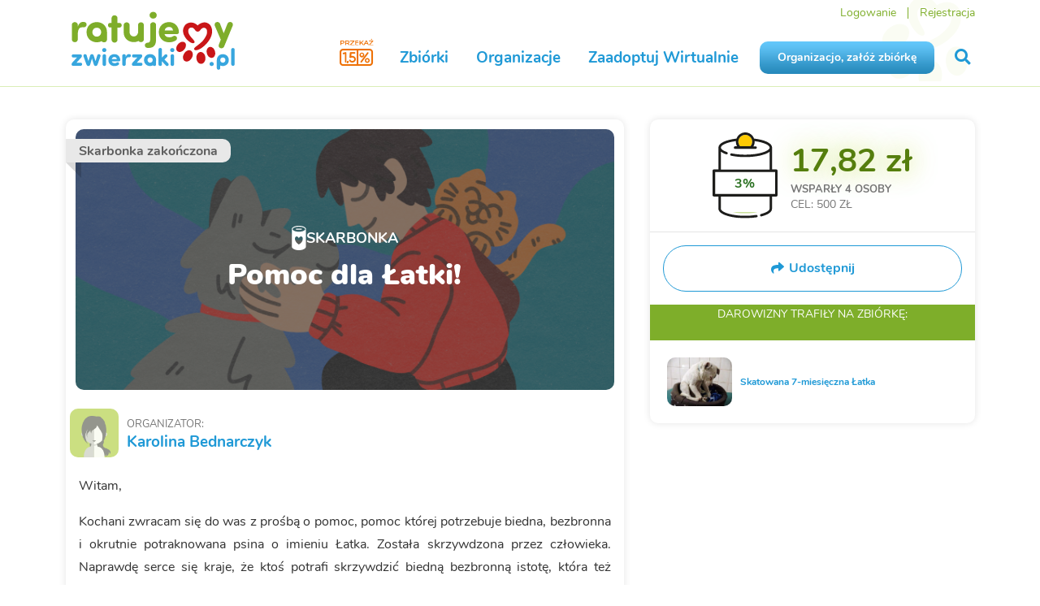

--- FILE ---
content_type: text/html; charset=utf-8
request_url: https://www.ratujemyzwierzaki.pl/pomocdlalatki92
body_size: 11028
content:
<!DOCTYPE html>
<html class='animals' lang='pl'>
<head>
<meta content='tLIZEenNZ7zIfgIZwOGGRpyAjaqXGC8pN9c/VpiV5CQ=' name='csp-nonce'>
<meta content='false' name='fingerprint-feature-flag'>

<script nonce="tLIZEenNZ7zIfgIZwOGGRpyAjaqXGC8pN9c/VpiV5CQ=">
  window.railsVariables = {
    // System variables
    railsEnv: "production",
    release: "8c5e89a93db27564146e1b86286613a5eaedf94f",

    // Constants
    constantHelpDefaultAmount: "10",

    // Settings
    applepayMerchantIdSetting: "merchant.pl.ratujemyzwierzaki",
    googlePayJsUrlSetting: "https://pay.google.com/gp/p/js/pay.js",
    fingerprintjsDomainSetting: "https://fp.ratujemyzwierzaki.pl",
    fingerprintjsTokenSetting: "qr6uu0xl3s2DBuEC9Vaj",
    newsletterTimerUrlSetting: "https://i.countdownmail.com/2eydt4.gif",
    sentryFrontendDsnSetting: "https://a138507b958b01b3caa817ff6851db78@sentry.siepomaga.pl/7",
    domain: "www.ratujemyzwierzaki.pl",

    // Non-string variables
    censurableEditorsSetting: ["cause_description","cause_description_en","cause_update_message","cause_result","cause_result_en"],
    sentryEnabledEnvironmentsSetting: ["production","master","staging"],
  };
</script>
<meta name="sentry-user:ip_address" content="18.220.71.68">
<meta name="sentry-trace" content="854218429d5842d3bc26dd130fa2780c-b79bbbc6984f4069-0">
<meta name="baggage" content="sentry-trace_id=854218429d5842d3bc26dd130fa2780c,sentry-sample_rate=0.01,sentry-sampled=false,sentry-environment=production,sentry-release=8c5e89a93db27564146e1b86286613a5eaedf94f,sentry-public_key=46005eca971326a6ed2b25b6389fbd1b">

<script src="/assets/runtime-3709b26e.digested.js" data-turbo-track="reload" nonce="tLIZEenNZ7zIfgIZwOGGRpyAjaqXGC8pN9c/VpiV5CQ=" defer="defer"></script>
<script src="/assets/110-6c4fde9a.digested.js" data-turbo-track="reload" nonce="tLIZEenNZ7zIfgIZwOGGRpyAjaqXGC8pN9c/VpiV5CQ=" defer="defer"></script>
<script src="/assets/364-f294e62a.digested.js" data-turbo-track="reload" nonce="tLIZEenNZ7zIfgIZwOGGRpyAjaqXGC8pN9c/VpiV5CQ=" defer="defer"></script>
<script src="/assets/sentry-f52b3ab3.digested.js" data-turbo-track="reload" nonce="tLIZEenNZ7zIfgIZwOGGRpyAjaqXGC8pN9c/VpiV5CQ=" defer="defer"></script>
<script src="/assets/829-6cf57657.digested.js" data-turbo-track="reload" nonce="tLIZEenNZ7zIfgIZwOGGRpyAjaqXGC8pN9c/VpiV5CQ=" defer="defer"></script>
<script src="/assets/307-c3102fe4.digested.js" data-turbo-track="reload" nonce="tLIZEenNZ7zIfgIZwOGGRpyAjaqXGC8pN9c/VpiV5CQ=" defer="defer"></script>
<script src="/assets/342-d83e9ea9.digested.js" data-turbo-track="reload" nonce="tLIZEenNZ7zIfgIZwOGGRpyAjaqXGC8pN9c/VpiV5CQ=" defer="defer"></script>
<script src="/assets/671-a4023e13.digested.js" data-turbo-track="reload" nonce="tLIZEenNZ7zIfgIZwOGGRpyAjaqXGC8pN9c/VpiV5CQ=" defer="defer"></script>
<script src="/assets/application-c5ea108b.digested.js" data-turbo-track="reload" nonce="tLIZEenNZ7zIfgIZwOGGRpyAjaqXGC8pN9c/VpiV5CQ=" defer="defer"></script>
<script src="/assets/529-b51bdbce.digested.js" data-turbo-track="reload" nonce="tLIZEenNZ7zIfgIZwOGGRpyAjaqXGC8pN9c/VpiV5CQ=" defer="defer"></script>
<script src="/assets/components-355de284.digested.js" data-turbo-track="reload" nonce="tLIZEenNZ7zIfgIZwOGGRpyAjaqXGC8pN9c/VpiV5CQ=" defer="defer"></script>
<link rel="stylesheet" href="/assets/342-83541f0f.digested.css" />
<link rel="stylesheet" href="/assets/components-4f82e28b.digested.css" />
<meta charset='UTF-8'>
<meta content='IE=edge,chrome=1' http-equiv='X-UA-Compatible'>
<meta content='width=device-width, initial-scale=1' name='viewport'>
<meta content='telephone=no' name='format-detection'>
<meta content='tLIZEenNZ7zIfgIZwOGGRpyAjaqXGC8pN9c/VpiV5CQ=' name='csp-nonce'>
<meta name="csrf-param" content="authenticity_token" />
<meta name="csrf-token" content="Tj2V8auA5E2JAMybMj2dD-Q8DyhqfOxtbJ1pniOSScXiCudS51dUXVgZwUznKNctRnHUUtmUY2AZK8LFox_w7A" />
<meta content='Witam, Kochani zwracam się do was z prośbą o pomoc, pomoc której potrzebu... Siepomaga.pl - Razem wielką mamy moc! Największy portal zbiórek charytatywnych' name='description'>
<title>

Skarbonka Pomagacza Karolina Bednarczyk - Pomoc dla Łatki!  | RatujemyZwierzaki.pl
</title>
<link href="https://www.ratujemyzwierzaki.pl/pomocdlalatki92" rel="canonical" />
<link as='font' crossorigin='crossorigin' href='/assets/nunito/Nunito-Regular-15cf5b16.woff' rel='preload' type='font/woff'>
<link as='font' crossorigin='crossorigin' href='/assets/nunito/Nunito-Bold-be831edd.woff' rel='preload' type='font/woff'>
<link as='font' crossorigin='crossorigin' href='/assets/nunito/Nunito-Italic-cc2a2af7.woff' rel='preload' type='font/woff'>
<link as='font' crossorigin='crossorigin' href='/assets/semantic/assets/fonts/icons-efc3126c.woff2' rel='preload' type='font/woff2'>
<link as='font' crossorigin='crossorigin' href='/assets/semantic/assets/fonts/outline-icons-97c509ed.woff2' rel='preload' type='font/woff2'>
<link href='/animals/favicon.ico' rel='shortcut icon' type='image/x-icon'>
<link href='/animals/apple-icon-57x57.png' rel='apple-touch-icon' sizes='57x57'>
<link href='/animals/apple-icon-60x60.png' rel='apple-touch-icon' sizes='60x60'>
<link href='/animals/apple-icon-72x72.png' rel='apple-touch-icon' sizes='72x72'>
<link href='/animals/apple-icon-76x76.png' rel='apple-touch-icon' sizes='76x76'>
<link href='/animals/apple-icon-114x114.png' rel='apple-touch-icon' sizes='114x114'>
<link href='/animals/apple-icon-120x120.png' rel='apple-touch-icon' sizes='120x120'>
<link href='/animals/apple-icon-144x144.png' rel='apple-touch-icon' sizes='144x144'>
<link href='/animals/apple-icon-152x152.png' rel='apple-touch-icon' sizes='152x152'>
<link href='/animals/apple-icon-180x180.png' rel='apple-touch-icon' sizes='180x180'>
<link href='/animals/favicon-16x16.png' rel='icon' sizes='16x16' type='image/png'>
<link href='/animals/favicon-32x32.png' rel='icon' sizes='32x32' type='image/png'>
<link href='/animals/favicon-96x96.png' rel='icon' sizes='96x96' type='image/png'>
<link href='/animals/android-icon-192x192.png' rel='icon' sizes='192x192' type='image/png'>
<link href='/animals/manifest.json' rel='manifest'>
<meta content='#ffffff' name='msapplication-TileColor'>
<meta content='/animals/ms-icon-144x144.png' name='msapplication-TileImage'>
<meta content='#ffffff' name='theme-color'>
<meta content='/animals/ms-icon-70x70.png' name='msapplication-square70x70logo'>
<meta content='/animals/ms-icon-150x150.png' name='msapplication-square150x150logo'>
<meta content='/animals/ms-icon-310x310.png' name='msapplication-square310x310logo'>
<link href='https://img.ratujemyzwierzaki.pl' rel='dns-prefetch'>
<link href='https://cdn.tinymce.com' rel='dns-prefetch'>
<link href='https://connect.facebook.net' rel='dns-prefetch'>
<link href='https://platform.twitter.com' rel='dns-prefetch'>
<link href='https://www.ratujemyzwierzaki.pl/pomocdlalatki92' hreflang='pl' rel='alternative'>
<link href='https://www.ratujemyzwierzaki.pl/en/pomocdlalatki92' hreflang='en' rel='alternative'>
<link href='https://www.ratujemyzwierzaki.pl/de/pomocdlalatki92' hreflang='de' rel='alternative'>
<link href='https://www.ratujemyzwierzaki.pl/pomocdlalatki92' hreflang='x-default' rel='alternative'>
<meta property="og:title" content="Pomoc dla Łatki!  - RatujemyZwierzaki.pl">
<meta property="og:url" content="https://www.ratujemyzwierzaki.pl/pomocdlalatki92">
<meta property="og:image:url" content="https://img.ratujemyzwierzaki.pl/uploads/cause/main_photo/14408/big_fb_photo_ae93f04b-b514-4292-a309-d5c61a5e2519.png">
<meta property="og:image:width" content="1200">
<meta property="og:image:height" content="1200">
<meta property="og:description" content="Witam,
Kochani zwracam się do was z prośbą o pomoc, pomoc której potrzebuje biedna, bezbronna i okru">
<meta property="og:type" content="website">
<meta property="og:site_name" content="RatujemyZwierzaki.pl">
<meta name="twitter:card" content="summary_large_image">
<meta name="twitter:image" content="https://img.ratujemyzwierzaki.pl/uploads/cause/main_photo/14408/big_fb_photo_ae93f04b-b514-4292-a309-d5c61a5e2519.png">
<meta name="twitter:title" content="Pomoc dla Łatki!  - RatujemyZwierzaki.pl">
<meta name="twitter:description" content="Witam,
Kochani zwracam się do was z prośbą o pomoc, pomoc której potrzebuje biedna, bezbronna i okru">
<meta name="twitter:site" content="@ratujemy">

<script type="application/ld+json" nonce="tLIZEenNZ7zIfgIZwOGGRpyAjaqXGC8pN9c/VpiV5CQ=">{
  "@context": "https://schema.org",
  "@type": "Organization",
  "name": "RatujemyZwierzaki.pl",
  "url": "https://www.ratujemyzwierzaki.pl/",
  "logo": "https://www.ratujemyzwierzaki.pl/assets/animals/ratujemyzwierzaki_obrys-483196f9.svg",
  "sameAs": "https://www.facebook.com/ratujemyzwierzaki"
}

</script>

<link rel="stylesheet" href="/assets/libs-d0644693.css" media="all" data-turbo-track="reload" />
<link rel="stylesheet" href="/assets/animals-d0c6a2a0.css" media="all" data-turbo-track="reload" />
<link rel="stylesheet" href="/assets/components-4f82e28b.digested.css" media="all" data-turbo-track="reload" />
<meta content='6fd43dac-04d6-4e4f-9ddb-cb936ca37aee' property='onesignal:appId'>
<meta content='web.onesignal.auto.570f8921-edd7-49b2-93d5-7301d9209087' property='onesignal:safari_web_id'>
<meta content='1479414278777175' property='fb:app_id'>
</head>
<body data-action='show' data-controller='common_fundraises' data-layout='common' data-version='v2'>
<div id='fb-root'></div>
<script nonce="tLIZEenNZ7zIfgIZwOGGRpyAjaqXGC8pN9c/VpiV5CQ=">
  window.dataLayer = window.dataLayer || [];
  window.dataLayer.push(function() { this.reset(); });
</script>
<script data-turbo-eval="false" nonce="tLIZEenNZ7zIfgIZwOGGRpyAjaqXGC8pN9c/VpiV5CQ=">
  dataLayer.push({'event':'pageInit'});
  (function(w,d,s,l,i){w[l]=w[l]||[];w[l].push({'gtm.start':
  new Date().getTime(),event:'gtm.js'});var f=d.getElementsByTagName(s)[0],
  j=d.createElement(s),dl=l!='dataLayer'?'&l='+l:'';j.async=true;j.src=
  'https://www.googletagmanager.com/gtm.js?id='+i+dl;f.parentNode.insertBefore(j,f);
  })(window,document,'script','dataLayer','GTM-KRDFD5T');
</script>
<script nonce="tLIZEenNZ7zIfgIZwOGGRpyAjaqXGC8pN9c/VpiV5CQ=">
  window.dataLayer.push({"pageType":"fundraise"});

  dataLayer.push({
    event: 'pageView',
    virtualUrl: window.location.href,
  });

  true
</script>
<noscript>
  <iframe src="https://www.googletagmanager.com/ns.html?id=GTM-KRDFD5T" height="0" width="0" style="display: none; visibility: hidden">
  </iframe>
</noscript>


<div class='slideout-menu' id='mobile-menu'>
<div class='ui left vertical menu'>
<span class='item'>
<form action="/szukaj" accept-charset="UTF-8" method="get"><input type="search" name="query" id="mobile-query" value="" placeholder="Wyszukaj" />
<button>
<i class='search icon'></i>
</button>
</form></span>
<a class="item" href="/organizacje/nowa"><div class='sp-button blue'>
Organizacjo, załóż zbiórkę
</div>
</a><a class="item " href="/zaadoptuj">Zaadoptuj Wirtualnie
<i class='angle right icon'></i>
</a><a class="item" href="/zbiorki">Zbiórki
<i class='angle right icon'></i>
</a><a class="item" href="/organizacje">Organizacje
<i class='angle right icon'></i>
</a><a class="item menu-green" href="/konto-darczyncy">Logowanie</a>
<a class="item menu-green" href="/rejestracja">Rejestracja</a>

</div>
</div>
<div class='mobile-fixed hidden' id='cookies'>
<div class='ui container'>
<img src="/assets/siepomaga/layout/cookies-9f2fe2f5.svg" />
<div class='content'>
<p>
Strona korzysta z plików cookies w celu realizacji usług i zgodnie z
<a class="remote-modal" href="/polityka-cookies">Polityką Plików Cookies</a>.
</p>
</div>
<div class='accept'>
<div class='sp-button small'>
Akceptuję
</div>
</div>
</div>
</div>

<img alt='' aria-hidden='true' height='1' src='https://www.facebook.com/tr?id=298289143943684&amp;ev=PageView' style='opacity: 0; position: absolute' width='1'>
<div id='navigation'>
<div class='ui container'>
<div class='ui grid stackable'>
<div class='logo three wide column'>
<div class='mobile-menu'>
<a id="mobile-menu-button" class="menu-item" data-turbo="false" href="#"><i class='remove icon'></i>
<i class='bars icon'>
</i>
</a></div>
<a title="RatujemyZwierzaki.pl" class="menu-item" href="/"><img alt="Logo Ratujemy Zwierzaki" class="logo-img" src="/assets/animals/ratujemyzwierzaki_obrys-483196f9.svg" />
</a><div class='krs'>
<a class="onepercent" data-ga="[&quot;click&quot;,&quot;krs-mobile&quot;,&quot;m-main-top&quot;]" href="/poltora-procent"><i class='icon-one-percent-and-half'></i>
</a></div>
</div>
<div class='links thirteen wide column right aligned'>
<div class='top-menu'>
<a class="menu-item menu-green" href="/konto-darczyncy">Logowanie</a>
<span class='spacer'></span>
<a class="menu-item menu-green" href="/rejestracja">Rejestracja</a>
</div>
<div class='main-menu'>
<a class="menu-item onepercent" data-ga="[&quot;click&quot;,&quot;krs&quot;,&quot;main-top&quot;]" href="/poltora-procent"><i class='icon-one-percent-and-half near-text'></i>
</a><a class="menu-item " href="/zbiorki">Zbiórki</a>
<a class="menu-item " href="/organizacje">Organizacje</a>
<a class="menu-item " href="/zaadoptuj">Zaadoptuj Wirtualnie</a>
<a class="menu-item sp-button blue" href="/organizacje/nowa">Organizacjo, załóż zbiórkę</a>
<a title="Szukaj na RatujemyZwierzaki" class="menu-item" id="livesearch-button" data-turbo="false" href="#"><i class='search icon'></i>
</a></div>
</div>
</div>
</div>
</div>
<div class='ui modal' id='forgot-modal'>
<i class='close icon'></i>
<div class='header'>Zresetuj hasło</div>
<div class='content gray-background'>
<form action="/przypomnij-haslo" accept-charset="UTF-8" data-remote="true" method="post"><input placeholder="Adres e-mail" autocomplete="username" autocorrect="off" autocapitalize="off" spellcheck="false" value="" type="text" name="user[email]" id="forgot_password_user_email" />
<div class='red-text'></div>
<button class='sp-button green with-icon with-modal' data-disable-with='&lt;span class=&quot;icon&quot;&gt;&lt;i class=&quot;notched circle loading icon&quot;&gt;&lt;/i&gt;&lt;/span&gt; Wysyłam'>
<span class='icon'>
<i class='send icon'></i>
</span>
Wyślij link
</button>
</form></div>
</div>



<div data-controller='tracking store-location' id='page'>
<div id='livesearch'>
<div class='ui container'>
<i class='search icon'></i>
<div class='search_input'>
<input type="text" name="query" id="livesearch-query" value="" placeholder="Szukaj" autocomplete="off" />
<i class='notched circle loading icon'></i>
</div>
<div class='search_results'></div>
<div id='most-searched-causes'></div>
</div>
</div>

<div id="flash_messages"></div>
<div id='fundraises-show'>
<div class='ui container with-margin'>
<div class='desktop-hidden'>
<div class="ui ribbon label "><span>Skarbonka zakończona</span></div>
<div class='main-photo'>
<img alt="Pomoc dla Łatki! " src="/assets/animals/fundraise/themes/standard/main_photo-a5d6b537.png" />
<div class='name'>
<div class='label'>
<svg fill="none" height="32" viewBox="0 0 18 32" width="18" xmlns="http://www.w3.org/2000/svg"><path d="m8.87669.923553c-4.78934 0-8.691753 1.797397-8.691753 4.012797v21.69415c0 2.2154 3.902413 4.4308 8.691753 4.4308 4.78931 0 8.69171-2.2154 8.69171-4.4308v-21.69415c0-2.2154-3.9024-4.012797-8.69171-4.012797zm0 23.031747c-1.0643-.5434-2.7317-1.9646-3.90242-3.6366-1.6674-2.9678-.81596-6.0192.81596-6.2282 2.30597-.2926 3.05098 2.3408 3.05098 2.3408s.78048-2.6752 3.05099-2.3408c2.4479.3344 3.1219 6.6044-3.01551 9.8648zm0-15.67496c-4.75386 0-7.76936-1.8392-7.76936-3.09319 0-1.254 3.0155-3.0932 7.76936-3.0932 4.75381 0 7.76931 1.8392 7.76931 3.0932 0 1.25399-3.0155 3.09319-7.76931 3.09319zm3.58311-3.17679c0 .3344-.2128.627-.4257.627h-1.2772-3.76047-1.27716c-.24833 0-.42571-.2926-.42571-.627s.21286-.627.42571-.627h.56763 5.1796.5676c.2483 0 .4257.2508.4257.627z" fill="#fff"/></svg>
SKARBONKA
</div>
<div class='title'>
Pomoc dla Łatki! 
</div>
</div>
</div>

</div>
<div class='ui grid stackable mobile tablet-stackable mobile vertically reversed tablet vertically reversed'>
<div class='ten wide column' id='left-column'>
<div class='box with-margin'>
<div class='mobile-hidden'>
<div class="ui ribbon label "><span>Skarbonka zakończona</span></div>
<div class='main-photo'>
<img alt="Pomoc dla Łatki! " src="/assets/animals/fundraise/themes/standard/main_photo-a5d6b537.png" />
<div class='name'>
<div class='label'>
<svg fill="none" height="32" viewBox="0 0 18 32" width="18" xmlns="http://www.w3.org/2000/svg"><path d="m8.87669.923553c-4.78934 0-8.691753 1.797397-8.691753 4.012797v21.69415c0 2.2154 3.902413 4.4308 8.691753 4.4308 4.78931 0 8.69171-2.2154 8.69171-4.4308v-21.69415c0-2.2154-3.9024-4.012797-8.69171-4.012797zm0 23.031747c-1.0643-.5434-2.7317-1.9646-3.90242-3.6366-1.6674-2.9678-.81596-6.0192.81596-6.2282 2.30597-.2926 3.05098 2.3408 3.05098 2.3408s.78048-2.6752 3.05099-2.3408c2.4479.3344 3.1219 6.6044-3.01551 9.8648zm0-15.67496c-4.75386 0-7.76936-1.8392-7.76936-3.09319 0-1.254 3.0155-3.0932 7.76936-3.0932 4.75381 0 7.76931 1.8392 7.76931 3.0932 0 1.25399-3.0155 3.09319-7.76931 3.09319zm3.58311-3.17679c0 .3344-.2128.627-.4257.627h-1.2772-3.76047-1.27716c-.24833 0-.42571-.2926-.42571-.627s.21286-.627.42571-.627h.56763 5.1796.5676c.2483 0 .4257.2508.4257.627z" fill="#fff"/></svg>
SKARBONKA
</div>
<div class='title'>
Pomoc dla Łatki! 
</div>
</div>
</div>

</div>
<div class='organizer'>
<img alt="Karolina Bednarczyk" src="/assets/siepomaga/avatars/f0-c7c221ce.png" />
<div>
<div class='organizer-header'>
organizator:
</div>
<div class='organizer-name'>
<a href="/pomagacze/karolinabednarczyk">Karolina Bednarczyk</a>

</div>
</div>
</div>
<div class='with-padding'>
<div class='reset-styles description'><p>Witam,</p>
<p>Kochani zwracam się do was z prośbą o pomoc, pomoc której potrzebuje biedna, bezbronna i okrutnie potraknowana psina o imieniu Łatka. Została skrzywdzona przez człowieka. Naprawdę serce się kraje, że ktoś potrafi skrzywdzić biedną bezbronną istotę, która też czuję, żyje i oddycha! Dlaczego ludzie to takie bestie, potwory bez serca? :( Nie jestem w stanie tego zrozumieć :( czym zawiniła Ci ta psina? Mam nadzieję, że znajdą sprawcę i odpowie za swoje czyny! Dlatego zwracam się do was z prośbą o pomoc każda złotówka się liczy! Połączmy siły i razem sprawmy aby Łatka wróciła do zdrowia! </p></div>
</div>
</div>
<div class='box with-padding overflow-hidden'>
<h3 class='with-line'>Wsparli</h3>
<div class='payments-container'>
<div class='payments-list'>
<div class='new-payments-info'>
<a id="show-new-payments" data-new-payments="0" data-turbo="false" href="#">Pokaż najnowsze wpłaty
<span></span>
</a><span class='green-text' id='loader'><span class="icon"><i class="notched circle loading icon"></i></span> Ładuję...</span>
</div>

<div class='sp-payment' id='payment-14859475'>
<img alt="" class="anonymous_img_m" src="/assets/siepomaga/avatars/m0-4938e541.png" />

<div class='sp-payment-amount'>
<strong>5 zł</strong>
</div>
<h4 class='sp-payment-name'>Nikola
</h4>
<div class='sp-payment-time'>
<small data-time='2018-12-05T12:12:22+01:00'></small>
<span>
·
<a class="c-payment_share_link-url" href="/wplata/laU38022"><i class='icon share'></i>
Udostępnij
</a></span>

</div>
<div class='sp-payment-comment'>

</div>

</div>
<div class='sp-payment' id='payment-14853671'>
<img alt="" class="anonymous_img_m" src="/assets/siepomaga/avatars/m0-4938e541.png" />

<div class='sp-payment-amount'>
<strong>5 zł</strong>
</div>
<h4 class='sp-payment-name'>Wanat
</h4>
<div class='sp-payment-time'>
<small data-time='2018-12-05T06:13:50+01:00'></small>
<span>
·
<a class="c-payment_share_link-url" href="/wplata/DeUeYOML"><i class='icon share'></i>
Udostępnij
</a></span>

</div>
<div class='sp-payment-comment'>

</div>

</div>
<div class='sp-payment' id='payment-14847006'>
<img alt="" class="anonymous_img_m" src="/assets/siepomaga/avatars/m0-4938e541.png" />

<div class='sp-payment-amount'>
<strong>5 zł</strong>
</div>
<h4 class='sp-payment-name'>Darkosky
</h4>
<div class='sp-payment-time'>
<small data-time='2018-12-04T20:49:42+01:00'></small>
<span>
·
<a class="c-payment_share_link-url" href="/wplata/54U9dpNd"><i class='icon share'></i>
Udostępnij
</a></span>

</div>
<div class='sp-payment-comment'>

</div>

</div>
<div class='sp-payment' id='payment-14843235'>
<img alt="" class="anonymous_img_m" src="/assets/siepomaga/avatars/m0-4938e541.png" />

<div class='sp-payment-amount'>
<strong>2,82 zł</strong>
</div>
<h4 class='sp-payment-name'>Anonimowy Pomagacz
</h4>
<div class='sp-payment-time'>
<small data-time='2018-12-04T18:27:38+01:00'></small>
<span>
·
<a class="c-payment_share_link-url" href="/wplata/wpUK6q6b"><i class='icon share'></i>
Udostępnij
</a></span>

</div>
<div class='sp-payment-comment'>

</div>

</div>


</div>
</div>
</div>
</div>
<div class='six wide column' id='right-column'>
<div class='sticky-sidebar-right'>
<div class='box with-padding'>
<div class='can-container'>
<div class='can-with-label'>
<img class="can-empty" src="/assets/siepomaga/fundraise/can-empty-fe344b52.svg" />
<img class="can-fill" src="/assets/siepomaga/fundraise/can-fill-2dd3b1d8.svg" />
<div class='can-fill-cover' style='bottom: 8.04%'></div>
<div class='can-percentage' data-value='3'>
3%
</div>
</div>
<div class='can-info'>
<span class='amount' data-value='17.82'>17,82 zł</span>
<span class='supported'>
Wsparły
<span class='payments-count' data-value='4'>
4
osoby
</span>
</span>
<span class='goal'>
CEL: 500 ZŁ
</span>
</div>
</div>

<div class='ui grid minor-actions-segment'>
<div class='sixteen wide column'>
<a class="open-modal" data-turbo="false" href="#share-methods-modal"><div class='shareButton'>
<div class='shareButton__icon'>
<i class='share icon'></i>
</div>
<div class='shareButton__label'>
<b>Udostępnij</b>
</div>
</div>
</a></div>
</div>
<div class="ui modal tiny" id="share-methods-modal" data-controller="common_fundraises" data-action="show"><i class="close icon"></i><div class="header ">Twoje udostępnienie to wielka pomoc!</div><div class="content scrolling"><div class='ui grid equal width'>
<div class='row'>
<div class='column'>
<a data-fb-share="https://www.ratujemyzwierzaki.pl/pomocdlalatki92" data-turbo="false" href="#"><div class='iconWithLabel'>
<div class='iconWithLabel__logo iconWithLabel__logo--medium'>
<i class='iconWithLabel__icon iconWithLabel__icon--big icon facebook f'></i>
</div>
<div class='iconWithLabel__label'>
Facebook
</div>
</div>
</a></div>
<div class='column'>
<a data-twitter-tweet="https://www.ratujemyzwierzaki.pl/pomocdlalatki92" data-twitter-text="Pomoc dla Łatki! " data-twitter-via="ratujemy" data-turbo="false" href="#"><div class='iconWithLabel'>
<div class='iconWithLabel__logo iconWithLabel__logo--medium'>
<i class='iconWithLabel__icon iconWithLabel__icon--big icon x-twitter'></i>
</div>
<div class='iconWithLabel__label'>
X
</div>
</div>
</a></div>
<div class='column mobile-hidden'>
<a class="remote-modal" href="/pomocdlalatki92/skarbonka/banner/new"><div class='iconWithLabel'>
<div class='iconWithLabel__logo iconWithLabel__logo--medium'>
<i class='iconWithLabel__icon iconWithLabel__icon--big icon code'></i>
</div>
<div class='iconWithLabel__label'>
Umieść baner
</div>
</div>
</a></div>
<div class='column mobile only'>
<a href="https://wa.me/?text=https%3A%2F%2Fwww.ratujemyzwierzaki.pl%2Fpomocdlalatki92+%7C+Pomoc+dla+%C5%81atki%21++-+RatujemyZwierzaki.pl+Witam%2C%0AKochani+zwracam+si%C4%99+do+was+z+pro%C5%9Bb%C4%85+o+pomoc%2C+pomoc+kt%C3%B3rej+potrzebuje+biedna%2C+bezbronna+i+okru"><div class='iconWithLabel'>
<div class='iconWithLabel__logo iconWithLabel__logo--medium'>
<i class='iconWithLabel__icon iconWithLabel__icon--big icon whatsapp'></i>
</div>
<div class='iconWithLabel__label'>
WhatsApp
</div>
</div>
</a></div>
</div>
<div class='row copyToClipboardRow'>
<div class='column center-text'>
<h4>Link do skarbonki</h4>
<div class='urlField center-text'>
https://www.ratujemyzwierzaki.pl/pomocdlalatki92
</div>
<div class='shareLabel'>
<a class="copyTextComponent" data-copy="https://www.ratujemyzwierzaki.pl/pomocdlalatki92" data-turbo="false" href="#"><i class='copy icon'></i>
<span class='copyLabel'>Kopiuj do schowka</span>
</a></div>
</div>
</div>
</div>
</div></div>
<div class='goal-header'>
DAROWIZNY
TRAFIŁY
<span></span>
NA ZBIÓRKĘ:
</div>
<div class='goal-content'>
<img alt="Karolina Bednarczyk" src="https://img.ratujemyzwierzaki.pl/uploads/cause/main_photo/14408/small_ae93f04b-b514-4292-a309-d5c61a5e2519.jpg" />
<div>
<div class='header'>

<a class='name remote-modal' href='/zbiorki/skatowanalatka/podglad'>Skatowana 7-miesięczna Łatka </a>
</div>
</div>
</div>

</div>
</div>
</div>
</div>
</div>
</div>

<footer>
<div class='ui container'>
<div class='ui four column grid stackable doubling'>
<div class='row'>
<div class='column'>
<a title="RatujemyZwierzaki.pl" href="/"><img alt="Logo Ratujemy Zwierzaki" class="footer-logo-img" loading="lazy" src="/assets/animals/ratujemyzwierzaki_obrys-483196f9.svg" />
</a><br>
KRS 0000819398
</div>
<div class='column'>
<div class='header'>Fundacja Ratujemy.pl</div>
<p>
<a class="mobile-hidden" data-ga="[&quot;click&quot;,&quot;krs&quot;,&quot;main-footer&quot;]" href="/poltora-procent">Przekaż 1,5% podatku</a>
<a class="only-mobile" data-ga="[&quot;click&quot;,&quot;krs-mobile&quot;,&quot;m-main-footer&quot;]" href="/poltora-procent">Przekaż 1,5% podatku</a>
<a href="/regulamin-korzystania-z-wlasnosci-intelektualnej-fundacji-ratujemyzwierzaki-pl">Regulamin własności intelektualnej</a>
<a href="/statut-fundacji-ratujemyzwierzaki-pl">Statut Fundacji Ratujemy.pl</a>
<a href="/fundacja-ratujemyzwierzaki-pl">Profil Fundacji Ratujemy.pl</a>
<a href="https://www.ratujemyzwierzaki.pl/iod">Inspektor ochrony danych</a>
<a href="/kontakt">Kontakt</a>
</p>
</div>
<div class='column'>
<div class='header'>RatujemyZwierzaki.pl</div>
<p>
<a href="/rejestracja">Załóż konto Pomagacza</a>
<a href="/regulamin">Regulamin</a>
<a href="/polityka-prywatnosci">Polityka prywatności</a>
<a href="/faq">FAQ</a>
<a href="/potwierdzenie">Potwierdzenie darowizn</a>
<a href="/blog">Blog</a>
</p>
</div>
<div class='column'>
<div class='header'>Organizacje</div>
<p>
<a href="/organizacje/nowa">Dodaj organizację</a>
<a href="/organizacje">Lista organizacji</a>
<a href="/konkurs">Konkurs</a>
<a href="https://www.siepomaga.pl/">Fundacja Siepomaga</a>
</p>
</div>
</div>
<div class='row'>
<div class='columm footer-socialmedia-icons'>
<a href="https://www.facebook.com/ratujemyzwierzaki"><div class='media-icon'>
<div class='front-icon'>
<svg fill="none" height="40" viewBox="0 0 40 40" width="40" xmlns="http://www.w3.org/2000/svg"><g fill="#fff"><path d="m21.6662 30v-8.7441h2.8242l.5383-3.6181h-3.3625v-2.3467c-.0235-.2702.0122-.5423.1044-.7962.0922-.254.2386-.4833.4283-.671.1896-.1877.4178-.3289.6675-.4132.2497-.0844.5146-.1097.775-.0741h1.529v-3.0792c-.8974-.1498-1.8043-.2316-2.7133-.2446-.6254-.04922-1.2536.0442-1.8401.2735-.5866.2294-1.1171.589-1.554 1.0536-.4369.4645-.7695 1.0225-.9742 1.6345-.2048.612-.2766 1.263-.2105 1.9068v2.7566h-3.0783v3.6181h3.0783v8.7441z"/><path clip-rule="evenodd" d="m40 20c0 11.0457-8.9543 20-20 20s-20-8.9543-20-20 8.9543-20 20-20 20 8.9543 20 20zm-2 0c0 9.9411-8.0589 18-18 18s-18-8.0589-18-18 8.0589-18 18-18 18 8.0589 18 18z" fill-rule="evenodd"/></g></svg>
</div>
<div class='bg-icon'>
<svg fill="none" height="40" viewBox="0 0 40 40" width="40" xmlns="http://www.w3.org/2000/svg"><path clip-rule="evenodd" d="m20 40c11.0457 0 20-8.9543 20-20s-8.9543-20-20-20-20 8.9543-20 20 8.9543 20 20 20zm1.6659-10v-8.7441h2.8243l.5382-3.6181h-3.3625v-2.3467c-.0234-.2702.0123-.5423.1045-.7962.0922-.254.2386-.4833.4282-.671.1897-.1877.4178-.3289.6675-.4132.2498-.0844.5146-.1097.7751-.0741h1.529v-3.0792c-.8975-.1498-1.8043-.2316-2.7133-.2446-.6254-.04922-1.2536.0442-1.8402.2735-.5865.2294-1.117.589-1.5539 1.0536-.4369.4645-.7695 1.0225-.9743 1.6345-.2047.612-.2766 1.263-.2105 1.9068v2.7566h-3.0782v3.6181h3.0782v8.7441z" fill="#fff" fill-rule="evenodd"/></svg>
</div>
</div>
</a>
<a href="https://www.instagram.com/ratujemyzwierzaki/"><div class='media-icon'>
<div class='front-icon'>
<svg fill="none" height="40" viewBox="0 0 40 40" width="40" xmlns="http://www.w3.org/2000/svg"><g fill="#fff"><path clip-rule="evenodd" d="m17.2222 15.9423c.8222-.5494 1.7889-.8427 2.7778-.8427 1.3261.0001 2.5978.5269 3.5355 1.4645.9376.9377 1.4644 2.2094 1.4645 3.5355 0 .9889-.2933 1.9556-.8427 2.7779-.5494.8222-1.3303 1.4631-2.2439 1.8415s-1.9189.4775-2.8888.2845c-.97-.1929-1.8609-.6691-2.5601-1.3684-.6993-.6992-1.1755-1.5901-1.3684-2.56s-.0939-1.9753.2845-2.8889 1.0193-1.6945 1.8416-2.2439zm1.0417 6.7557c.5139.3434 1.118.5267 1.7361.5267.8284-.0012 1.6226-.3308 2.2084-.9166.5858-.5859.9155-1.38.9166-2.2085 0-.6181-.1833-1.2222-.5267-1.7361s-.8314-.9145-1.4025-1.151c-.571-.2365-1.1993-.2984-1.8055-.1778s-1.163.4182-1.6.8553c-.4371.437-.7347.9939-.8553 1.6-.1205.6062-.0586 1.2346.1779 1.8056s.6371 1.059 1.151 1.4024z" fill-rule="evenodd"/><path d="m25.7658 14.1048c-.1578-.1054-.3434-.1617-.5331-.1617-.126 0-.2508.0248-.3672.073-.1165.0482-.2222.1189-.3113.208s-.1598.1949-.208.3113-.0731.2412-.073.3672c0 .1898.0562.3753.1617.5331.1054.1578.2553.2808.4306.3534s.3682.0916.5544.0546c.1861-.037.3571-.1284.4913-.2626.1341-.1342.2255-.3052.2626-.4913.037-.1861.018-.3791-.0546-.5544-.0727-.1753-.1957-.3252-.3534-.4306z"/><g clip-rule="evenodd" fill-rule="evenodd"><path d="m11.8308 11.9304c1.172-1.1721 2.7616-1.8306 4.4192-1.8308h7.5c1.6576.0002 3.2472.6587 4.4192 1.8308 1.1721 1.1721 1.8306 2.7617 1.8308 4.4192v7.5c-.0002 1.6576-.6587 3.2472-1.8308 4.4192-1.172 1.1721-2.7616 1.8306-4.4192 1.8308h-7.5c-1.6576-.0002-3.2472-.6587-4.4192-1.8308-1.1721-1.172-1.8306-2.7616-1.8308-4.4192v-7.5c.0002-1.6575.6587-3.2471 1.8308-4.4192zm15.0114 15.0114c.8202-.8202 1.2816-1.9322 1.2829-3.0922v-7.5c-.0013-1.1599-.4627-2.272-1.2829-3.0922s-1.9322-1.2816-3.0922-1.2828h-7.5c-1.16.0012-2.272.4626-3.0922 1.2828s-1.2816 1.9323-1.2828 3.0922v7.5c.0012 1.16.4626 2.272 1.2828 3.0922.8202.8203 1.9322 1.2816 3.0922 1.2829h7.5c1.16-.0013 2.272-.4626 3.0922-1.2829z"/><path d="m40 20c0 11.0457-8.9543 20-20 20s-20-8.9543-20-20 8.9543-20 20-20 20 8.9543 20 20zm-2 0c0 9.9411-8.0589 18-18 18s-18-8.0589-18-18 8.0589-18 18-18 18 8.0589 18 18z"/></g></g></svg>
</div>
<div class='bg-icon'>
<svg fill="none" height="40" viewBox="0 0 40 40" width="40" xmlns="http://www.w3.org/2000/svg"><g fill="#fff"><path d="m18.2639 22.698c.5139.3434 1.118.5267 1.7361.5267.8284-.0012 1.6226-.3308 2.2084-.9166.5858-.5859.9155-1.38.9166-2.2085 0-.6181-.1833-1.2222-.5267-1.7361s-.8314-.9145-1.4025-1.151c-.571-.2365-1.1993-.2984-1.8055-.1778s-1.163.4182-1.6.8553c-.4371.437-.7347.9938-.8553 1.6-.1205.6062-.0586 1.2346.1779 1.8056s.6371 1.059 1.151 1.4024z"/><g clip-rule="evenodd" fill-rule="evenodd"><path d="m26.8422 26.9418c.8202-.8202 1.2816-1.9322 1.2829-3.0922v-7.5c-.0013-1.1599-.4627-2.272-1.2829-3.0922s-1.9322-1.2816-3.0922-1.2828h-7.5c-1.16.0012-2.272.4626-3.0922 1.2828s-1.2816 1.9323-1.2828 3.0922v7.5c.0012 1.16.4626 2.272 1.2828 3.0922.8202.8203 1.9322 1.2816 3.0922 1.2829h7.5c1.16-.0013 2.272-.4626 3.0922-1.2829zm-9.62-10.9995c.8222-.5494 1.7889-.8427 2.7778-.8427 1.3261.0001 2.5978.5269 3.5355 1.4645.9376.9377 1.4644 2.2094 1.4645 3.5355 0 .9889-.2933 1.9556-.8427 2.7779-.5494.8222-1.3303 1.4631-2.2439 1.8415s-1.9189.4775-2.8889.2845c-.9699-.1929-1.8608-.6691-2.56-1.3684-.6993-.6992-1.1755-1.5901-1.3684-2.56s-.0939-1.9753.2845-2.8889 1.0193-1.6945 1.8416-2.2439zm8.5436-1.8375c-.1578-.1054-.3434-.1617-.5331-.1617-.126 0-.2508.0248-.3672.073-.1165.0482-.2222.1189-.3113.208s-.1598.1949-.208.3113-.0731.2412-.073.3672c0 .1898.0562.3753.1617.5331.1054.1578.2553.2808.4306.3534s.3682.0916.5544.0546c.1861-.037.3571-.1284.4913-.2626.1341-.1342.2255-.3052.2626-.4913.037-.1861.018-.3791-.0546-.5544-.0727-.1753-.1957-.3252-.3534-.4306z"/><path d="m20 40c11.0457 0 20-8.9543 20-20s-8.9543-20-20-20-20 8.9543-20 20 8.9543 20 20 20zm-8.1692-28.0696c1.172-1.1721 2.7616-1.8306 4.4192-1.8308h7.5c1.6576.0002 3.2472.6587 4.4192 1.8308 1.1721 1.1721 1.8306 2.7617 1.8308 4.4192v7.5c-.0002 1.6576-.6587 3.2472-1.8308 4.4192-1.172 1.1721-2.7616 1.8306-4.4192 1.8308h-7.5c-1.6576-.0002-3.2472-.6587-4.4192-1.8308-1.1721-1.172-1.8306-2.7616-1.8308-4.4192v-7.5c.0002-1.6575.6587-3.2471 1.8308-4.4192z"/></g></g></svg>
</div>
</div>
</a>
<a href="https://www.youtube.com/@ratujemyzwierzakipl"><div class='media-icon'>
<div class='front-icon'>
<svg fill="none" height="40" viewBox="0 0 40 40" width="40" xmlns="http://www.w3.org/2000/svg"><g clip-rule="evenodd" fill="#fff" fill-rule="evenodd"><path d="m29.5807 24.86c.2889-1.567.429-3.157.4188-4.7494.0102-1.5924-.1299-3.1823-.4188-4.7494-.1127-.4171-.3353-.7979-.6455-1.1042-.3102-.3062-.6971-.5271-1.1219-.6404-2.5923-.3057-5.2024-.4434-7.8133-.4123-2.6109-.0311-5.221.1066-7.8133.4123-.4249.1135-.8118.3344-1.1222.6406-.3104.3061-.5333.6868-.6465 1.104-.288 1.5672-.42773 3.1571-.4175 4.7494-.01023 1.5924.1295 3.1823.4175 4.7494.1141.4138.3377.7906.6484 1.0922.3106.3015.6971.5172 1.1203.625 2.5924.3052 5.2025.4427 7.8133.4116 2.6108.0311 5.2209-.1064 7.8133-.4116.4231-.1077.8095-.3233 1.12-.6249s.5338-.6785.6474-1.0923zm-11.6265-7.6643 5.2268 2.9149-5.2268 2.915z"/><path d="m40 20c0 11.0457-8.9543 20-20 20s-20-8.9543-20-20 8.9543-20 20-20 20 8.9543 20 20zm-2 0c0 9.9411-8.0589 18-18 18s-18-8.0589-18-18 8.0589-18 18-18 18 8.0589 18 18z"/></g></svg>
</div>
<div class='bg-icon'>
<svg fill="none" height="40" viewBox="0 0 40 40" width="40" xmlns="http://www.w3.org/2000/svg"><g fill="#fff"><path d="m17.9542 17.1958 5.2268 2.915-5.2268 2.915z"/><path clip-rule="evenodd" d="m20 40c11.0457 0 20-8.9543 20-20s-8.9543-20-20-20-20 8.9543-20 20 8.9543 20 20 20zm9.5807-15.1398c.2889-1.567.4291-3.157.4188-4.7494.0102-1.5924-.1299-3.1823-.4188-4.7494-.1127-.4172-.3353-.798-.6455-1.1042s-.6971-.5271-1.1219-.6405c-2.5923-.3056-5.2024-.4433-7.8133-.4122-2.6109-.0311-5.221.1066-7.8133.4122-.4249.1136-.8118.3345-1.1222.6407-.3104.3061-.5333.6868-.6465 1.104-.288 1.5671-.42773 3.157-.4175 4.7494-.01023 1.5924.1295 3.1822.4175 4.7494.1141.4138.3377.7906.6484 1.0921.3106.3016.6971.5173 1.1203.6251 2.5924.3052 5.2025.4427 7.8133.4116 2.6108.031 5.2209-.1065 7.8133-.4116.4231-.1077.8095-.3233 1.12-.6249s.5338-.6785.6474-1.0923z" fill-rule="evenodd"/></g></svg>
</div>
</div>
</a>
<a href="https://www.tiktok.com/@ratujemyzwierzaki.pl"><div class='media-icon'>
<div class='front-icon'>
<svg fill="none" height="40" viewBox="0 0 40 40" width="40" xmlns="http://www.w3.org/2000/svg"><g clip-rule="evenodd" fill="#fff" fill-rule="evenodd"><path d="m17.4741 29.986c-1.1433-.0731-2.245-.4699-3.1847-1.133l-.0105.0052c-1.1538-.8144-1.9996-1.9943-2.4068-3.3518-.4073-1.3627-.3498-2.8193.1618-4.1402.5117-1.3209 1.4514-2.4277 2.6627-3.1482s2.6261-1.0076 4.0201-.8145v.8145h.0052v2.694c-.2715-.0888-.5586-.1358-.8458-.1358-.6369 0-1.2582.2193-1.7646.6161-.5012.402-.8615.9607-1.0129 1.5872s-.0887 1.2895.1723 1.8795c.2663.59.7153 1.0755 1.2844 1.3731 0 .0026.0026.0052.0052.0079.0026.0026.0052.0052.0052.0078.4229.2193.898.3341 1.3731.3237.4855-.0052.9607-.141 1.3783-.3864.4177-.2454.7675-.5952 1.0181-1.0128.2506-.4177.3916-.8928.4072-1.3836v-13.7885h3.4093c0 .2872.0261.5743.0835.8615v.0313c.1201.6318.3655 1.2269.7153 1.7595.355.5377.8197.9972 1.3575 1.3522.0052.0104.0156.0209.0261.0313-.0053-.0104-.0157-.0209-.0261-.0313.7674.5064 1.6654.7779 2.5843.7779v3.4354c-1.702 0-3.3623-.5378-4.7406-1.5402v6.9908c0 1.1591-.3132 2.292-.9084 3.284s-1.4462 1.8012-2.4643 2.3338c-1.0181.5325-2.1615.7779-3.3049.6996zm3.9157-4.0567s0 .0052-.0052.0104c0 0 0-.0052.0052-.0104z"/><path d="m40 20c0 11.0457-8.9543 20-20 20s-20-8.9543-20-20 8.9543-20 20-20 20 8.9543 20 20zm-2 0c0 9.9411-8.0589 18-18 18s-18-8.0589-18-18 8.0589-18 18-18 18 8.0589 18 18z"/></g></svg>
</div>
<div class='bg-icon'>
<svg fill="none" height="40" viewBox="0 0 40 40" width="40" xmlns="http://www.w3.org/2000/svg"><g fill="#fff"><path d="m21.3898 25.9291s0 .0052-.0052.0104c0 0 0-.0052.0052-.0104z"/><path clip-rule="evenodd" d="m20 40c11.0457 0 20-8.9543 20-20s-8.9543-20-20-20-20 8.9543-20 20 8.9543 20 20 20zm-2.5259-10.0143c-1.1433-.0731-2.245-.4699-3.1847-1.1329l-.0105.0052c-1.1538-.8145-1.9996-1.9944-2.4068-3.3518-.4073-1.3627-.3498-2.8193.1618-4.1402.5117-1.3209 1.4514-2.4278 2.6627-3.1483 1.2113-.7204 2.6261-1.0076 4.0201-.8144v.8144h.0052v2.694c-.2715-.0887-.5586-.1357-.8458-.1357-.6369 0-1.2582.2193-1.7646.6161-.5012.402-.8615.9606-1.0129 1.5871s-.0887 1.2896.1723 1.8796c.2663.5899.7153 1.0755 1.2844 1.3731 0 .0026.0026.0052.0052.0078s.0052.0052.0052.0078c.4229.2193.898.3342 1.3731.3237.4855-.0052.9607-.1409 1.3783-.3863.4177-.2454.7675-.5952 1.0181-1.0129.2506-.4176.3916-.8928.4072-1.3835v-13.7885h3.4093c0 .2872.0261.5743.0835.8615v.0313c.1201.6317.3655 1.2269.7153 1.7594.355.5378.8197.9972 1.3575 1.3523.0052.0104.0156.0208.0261.0313-.0053-.0105-.0157-.0209-.0261-.0313.7674.5064 1.6654.7779 2.5843.7779v3.4353c-1.702 0-3.3623-.5377-4.7406-1.5401v6.9908c0 1.159-.3132 2.292-.9084 3.284-.5952.9919-1.4462 1.8012-2.4643 2.3337-1.0181.5326-2.1615.7779-3.3049.6996z" fill-rule="evenodd"/></g></svg>
</div>
</div>
</a>
<a href="https://www.linkedin.com/company/fundacja-ratujemyzwierzaki-pl"><div class='media-icon'>
<div class='front-icon'>
<svg fill="none" height="40" viewBox="0 0 40 40" width="40" xmlns="http://www.w3.org/2000/svg"><g fill="#fff"><path d="m21.8351 16.6437.0026-.0031.0008-.001c.0814-.0983.1614-.195.2447-.2878.062-.069.1257-.1358.1931-.1995.355-.3473.7755-.6201 1.2368-.8027.4612-.1825.9542-.2711 1.45-.2606.5699-.0092 1.1383.0601 1.6893.2062.5779.16 1.1015.4746 1.5145.9104.4131.4357.7001.9759.8303 1.5629.2338.9255.3389 1.8792.3122 2.8337.0017.971.0004 1.9419-.0009 2.9129v.0018c-.0014 1.0425-.0028 2.0849-.0005 3.1273.0004.1886-.0523.2381-.2374.2366-.3428-.0028-.6857-.0047-1.0286-.0057-.3524-.001-.7048-.0009-1.0572.0002-.3393.0009-.6786.0028-1.0178.0057-.1821.0017-.2214-.0549-.2208-.2274.0057-1.9164.0061-3.8328.001-5.7493.0111-.4811-.0449-.9615-.1664-1.4271-.085-.3911-.3126-.7361-.6381-.9675-.3257-.2314-.7257-.3325-1.1217-.2833-1.2268.0649-1.8647.6742-2.0212 1.9254-.0371.2982-.0554.5984-.0548.8989.0006.6092.0005 1.2185.0005 1.8277v.6226c0 .4998.0001.9997.0007 1.4995.0006.5472.0018 1.0944.0038 1.6416.0007.1858-.0458.2406-.2351.2389-1.042-.0092-2.0841-.0095-3.1262-.0006-.1671.0011-.2153-.044-.2151-.2135.0046-3.69.0046-7.3801-.0002-11.0701 0-.057.0057-.1004.019-.1329.0034-.0086.0074-.0165.012-.0236.0334-.0527.0964-.0678.2006-.0671.4836.0035.9671.0053 1.4507.0053.506.0001 1.012-.0019 1.518-.0059.1821-.0016.2292.0575.2252.2304-.0018.079-.0031.158-.0039.2371-.0017.1514-.0019.3028-.0015.4543.0002.0845.0005.1691.0009.2537l.0005.13c.0004.0827.0006.1654.0006.2482.0837-.0944.1623-.1892.2396-.2826z"/><path d="m15.9267 22.3853c.0001-.414.0003-.828.0003-1.242-.003-1.8406-.0019-3.6811.0031-5.5216.0005-.1733-.027-.2517-.2285-.2498-1.049.0103-2.0983.0081-3.1474.0014-.162-.0011-.1989.0535-.1988.2064.0044 3.6962.0041 7.3922-.0009 11.0883-.0002.1718.0497.2134.2155.2122.4483-.0031.8966-.0054 1.3448-.0061.5859-.0008 1.1718.0012 1.7576.0077.2095.0023.2598-.0591.2589-.2619-.0057-1.4116-.0051-2.8231-.0046-4.2346z"/><path d="m16.2124 11.7104c.0021.4103-.1174.8121-.3433 1.1542-.2258.3422-.5479.6094-.9254.7677-.3774.1583-.7933.2006-1.1948.1217-.4014-.0791-.7705-.2759-1.0603-.5656s-.4873-.6591-.5675-1.0615-.0394-.8195.1172-1.1987c.1565-.3791.4218-.7031.7622-.93076.3404-.2277.7405-.34887 1.1496-.34821.5449.00267 1.0668.22051 1.4528.60627.386.3857.6049.9085.6095 1.4549z"/><path clip-rule="evenodd" d="m40 20c0 11.0457-8.9543 20-20 20s-20-8.9543-20-20 8.9543-20 20-20 20 8.9543 20 20zm-2 0c0 9.9411-8.0589 18-18 18s-18-8.0589-18-18 8.0589-18 18-18 18 8.0589 18 18z" fill-rule="evenodd"/></g></svg>
</div>
<div class='bg-icon'>
<svg fill="none" height="40" viewBox="0 0 40 40" width="40" xmlns="http://www.w3.org/2000/svg"><path clip-rule="evenodd" d="m20 40c11.0457 0 20-8.9543 20-20s-8.9543-20-20-20-20 8.9543-20 20 8.9543 20 20 20zm1.8351-23.3561.0026-.0031.0008-.001c.0814-.0983.1614-.195.2447-.2878.062-.069.1257-.1359.1931-.1996.355-.3472.7755-.62 1.2368-.8026.4612-.1826.9542-.2711 1.45-.2606.5699-.0092 1.1383.0601 1.6893.2062.5779.16 1.1015.4746 1.5145.9104.4131.4356.7001.9759.8303 1.5628.2338.9256.3389 1.8793.3122 2.8338.0017.9709.0004 1.9419-.0009 2.9128v.0019c-.0014 1.0425-.0028 2.0849-.0005 3.1273.0004.1886-.0523.2381-.2374.2366-.3428-.0028-.6857-.0047-1.0286-.0057-.3524-.001-.7048-.0009-1.0572.0001-.3393.001-.6786.0029-1.0178.0058-.1821.0016-.2214-.0549-.2208-.2275.0057-1.9164.0061-3.8328.001-5.7492.0111-.4811-.0449-.9615-.1664-1.4271-.085-.3911-.3126-.7362-.6381-.9675-.3257-.2314-.7257-.3325-1.1217-.2834-1.2268.065-1.8647.6743-2.0212 1.9255-.0371.2982-.0554.5984-.0548.8989.0006.6092.0005 1.2184.0005 1.8277v.6226c0 .4998.0001.9996.0007 1.4995.0006.5472.0018 1.0944.0038 1.6416.0007.1858-.0458.2406-.2351.2389-1.042-.0092-2.0841-.0095-3.1262-.0007-.1671.0012-.2153-.044-.2151-.2134.0046-3.69.0046-7.3801-.0002-11.0701 0-.057.0057-.1004.019-.133.0034-.0086.0074-.0164.012-.0235.0334-.0527.0964-.0679.2006-.0671.4836.0035.9671.0053 1.4507.0053.506.0001 1.012-.0019 1.518-.0059.1821-.0016.2292.0575.2252.2304-.0018.079-.0031.158-.0039.237-.0017.1514-.0019.3029-.0015.4544.0002.0845.0005.1691.0009.2537l.0005.13c.0004.0827.0006.1654.0006.2482.0837-.0944.1623-.1892.2396-.2826zm-5.9084 5.7416c.0001-.414.0003-.828.0003-1.242-.003-1.8406-.0019-3.6811.0031-5.5216.0005-.1733-.027-.2517-.2285-.2498-1.049.0102-2.0983.0081-3.1474.0013-.162-.001-.1989.0536-.1988.2065.0044 3.6961.0041 7.3922-.0009 11.0883-.0002.1718.0497.2134.2155.2122.4483-.0031.8966-.0054 1.3448-.0061.5859-.0008 1.1718.0012 1.7576.0077.2095.0023.2598-.0591.2589-.262-.0057-1.4115-.0051-2.823-.0046-4.2345zm.2857-10.6749c.0021.4103-.1174.8121-.3433 1.1542-.2258.3422-.5479.6094-.9254.7676-.3774.1584-.7933.2007-1.1948.1217-.4014-.079-.7705-.2758-1.0603-.5655s-.4873-.6591-.5675-1.0615-.0394-.8196.1172-1.1987c.1565-.3791.4218-.7031.7622-.93078.3404-.22769.7405-.34887 1.1496-.3482.5449.00266 1.0668.2205 1.4528.60628.386.3857.6049.9084.6095 1.4549z" fill="#fff" fill-rule="evenodd"/></svg>
</div>
</div>
</a>
</div>
<div class='column right floated payu-logo'>
Bezpieczeństwo transakcji
<img loading="lazy" src="/assets/siepomaga/footer/payu-d652f4bb.png" />
</div>
</div>
</div>
</div>
<div class='copyright'>Copyright © 2017-2026 RatujemyZwierzaki.pl</div>
</footer>

</div>
<div id='remote-modal'></div>


</body>
</html>


--- FILE ---
content_type: application/javascript; charset=utf-8
request_url: https://www.ratujemyzwierzaki.pl/assets/components-355de284.digested.js
body_size: 5968
content:
!function(){try{var e="undefined"!=typeof window?window:"undefined"!=typeof global?global:"undefined"!=typeof globalThis?globalThis:"undefined"!=typeof self?self:{},t=(new e.Error).stack;t&&(e._sentryDebugIds=e._sentryDebugIds||{},e._sentryDebugIds[t]="a7cc4132-5670-45cc-93d6-106990503ef5",e._sentryDebugIdIdentifier="sentry-dbid-a7cc4132-5670-45cc-93d6-106990503ef5")}catch(e){}}();var _sentryModuleMetadataGlobal="undefined"!==typeof window?window:"undefined"!==typeof global?global:"undefined"!==typeof globalThis?globalThis:"undefined"!==typeof self?self:{};_sentryModuleMetadataGlobal._sentryModuleMetadata=_sentryModuleMetadataGlobal._sentryModuleMetadata||{},_sentryModuleMetadataGlobal._sentryModuleMetadata[(new _sentryModuleMetadataGlobal.Error).stack]=Object.assign({},_sentryModuleMetadataGlobal._sentryModuleMetadata[(new _sentryModuleMetadataGlobal.Error).stack],{"_sentryBundlerPluginAppKey:ratujemyzwierzaki-sentry-app-key":!0});var _global="undefined"!==typeof window?window:"undefined"!==typeof global?global:"undefined"!==typeof globalThis?globalThis:"undefined"!==typeof self?self:{};_global.SENTRY_RELEASE={id:"8c5e89a93db27564146e1b86286613a5eaedf94f"},(self.webpackChunkapp=self.webpackChunkapp||[]).push([[179],{83331:(e,t,r)=>{var n={"./animal_widget/index.js":87589,"./widget_footer/index.js":75802,"./widget_share_footer/index.js":47290};function i(e){var t=o(e);return r(t)}function o(e){if(!r.o(n,e)){var t=new Error("Cannot find module '"+e+"'");throw t.code="MODULE_NOT_FOUND",t}return n[e]}i.keys=function(){return Object.keys(n)},i.resolve=o,e.exports=i,i.id=83331},21993:(e,t,r)=>{var n={"./common/accordion/index.js":37986,"./common/button_with_icon/index.js":16067,"./countdown_bar/index.js":14943,"./fundraises/can/index.js":33329,"./fundraises/title_and_subtitle_labels/index.js":23994,"./fundraises/widget/index.js":2897,"./index.js":28097,"./oauth_button/index.js":18838,"./payment_share_link/index.js":38777,"./percentages/action_widget/index.js":6367,"./percentages/button/index.js":22888,"./percentages/info_box/index.js":64094,"./percentages/pit_box/index.js":96419,"./percentages/setup_reminder_button/index.js":58141,"./percentages/setup_reminder_link/index.js":55573,"./percentages/testimonial/index.js":93599,"./virtual_animals/animal_widget/index.js":87589,"./virtual_animals/widget_footer/index.js":75802,"./virtual_animals/widget_share_footer/index.js":47290,"./widgets_index.js":16955};function i(e){var t=o(e);return r(t)}function o(e){if(!r.o(n,e)){var t=new Error("Cannot find module '"+e+"'");throw t.code="MODULE_NOT_FOUND",t}return n[e]}i.keys=function(){return Object.keys(n)},i.resolve=o,e.exports=i,i.id=21993},34121:(e,t,r)=>{var n={"./countdown_controller.js":7089,"./email_hash_controller.js":22724,"./one_percent_reminder_controller.js":70080,"./one_time_code_countdown_controller.js":36269,"./payment_methods_controller.js":86524,"./popup_modal_controller.js":15385,"./search_bar_controller.js":99205,"./store_location_controller.js":52e3,"./toggle_controller.js":23127,"./tracking_controller.js":70396,"./virtual_adoptions/checkbox_controller.js":44194};function i(e){var t=o(e);return r(t)}function o(e){if(!r.o(n,e)){var t=new Error("Cannot find module '"+e+"'");throw t.code="MODULE_NOT_FOUND",t}return n[e]}i.keys=function(){return Object.keys(n)},i.resolve=o,e.exports=i,i.id=34121},22497:(e,t,r)=>{"use strict";r.d(t,{p:()=>n});const n=r(11529).lg.start()},37986:(e,t,r)=>{"use strict";r.r(t)},16067:(e,t,r)=>{"use strict";r.r(t)},14943:(e,t,r)=>{"use strict";r.r(t)},33329:(e,t,r)=>{"use strict";r.r(t)},23994:(e,t,r)=>{"use strict";r.r(t)},2897:(e,t,r)=>{"use strict";r.r(t)},28097:(e,t,r)=>{"use strict";r.r(t);var n=r(71902);const i=r(21993);(0,n._)(i)},71902:(e,t,r)=>{"use strict";r.d(t,{_:()=>i});var n=r(22497);function i(e){e.keys().forEach((t=>{const r=e(t);if(!r.Controller)return;const i=t.replace(/^\.\//,"").replace(/\/index\.js$/,"").replace(/\//,"--");n.p.register(i,r.Controller)}))}},18838:(e,t,r)=>{"use strict";r.r(t)},38777:(e,t,r)=>{"use strict";r.r(t)},6367:(e,t,r)=>{"use strict";r.r(t)},22888:(e,t,r)=>{"use strict";r.r(t)},64094:(e,t,r)=>{"use strict";r.r(t)},96419:(e,t,r)=>{"use strict";r.r(t)},58141:(e,t,r)=>{"use strict";r.r(t)},55573:(e,t,r)=>{"use strict";r.r(t)},93599:(e,t,r)=>{"use strict";r.r(t)},87589:(e,t,r)=>{"use strict";r.r(t)},75802:(e,t,r)=>{"use strict";r.r(t)},47290:(e,t,r)=>{"use strict";r.r(t)},16955:(e,t,r)=>{"use strict";r.r(t);var n=r(71902);const i=r(83331);(0,n._)(i)},7089:(e,t,r)=>{"use strict";r.r(t),r.d(t,{default:()=>s});var n=r(11529);const i=new Intl.PluralRules("pl"),o={days:{one:"dzie\u0144",few:"dni",many:"dni",other:"dni"},hours:{one:"godzina",few:"godziny",many:"godzin",other:"godzin"},minutes:{one:"minuta",few:"minuty",many:"minut",other:"minut"},seconds:{one:"sekunda",few:"sekundy",many:"sekund",other:"sekund"}};function a(e,t,r){return(t=function(e){var t=function(e,t){if("object"!=typeof e||!e)return e;var r=e[Symbol.toPrimitive];if(void 0!==r){var n=r.call(e,t||"default");if("object"!=typeof n)return n;throw new TypeError("@@toPrimitive must return a primitive value.")}return("string"===t?String:Number)(e)}(e,"string");return"symbol"==typeof t?t:t+""}(t))in e?Object.defineProperty(e,t,{value:r,enumerable:!0,configurable:!0,writable:!0}):e[t]=r,e}class s extends n.xI{connect(){this.openTime=(new Date).getTime(),this.update(),this.timer=setInterval((()=>{this.update()}),1e3)}disconnect(){this.stopTimer()}stopTimer(){this.timer&&clearInterval(this.timer)}setFinishLabel(){this.timerTarget.innerHTML=this.expiredLabelValue,this.timerTarget.classList.add("c-countdown_bar-finished"),this.labelTarget.style.display="none"}update(){const e=this.timeDifference();if(e<0)return void(this.expiredLabelValue&&(this.setFinishLabel(),this.stopTimer()));const t={days:Math.floor(e/this.constructor.HOURS),hours:Math.floor(e%this.constructor.HOURS/this.constructor.MINUTES),minutes:Math.floor(e%this.constructor.MINUTES/this.constructor.SECONDS),seconds:Math.floor(e%this.constructor.SECONDS/1e3)};["days","hours","minutes","seconds"].forEach((e=>{const r=this.timerTarget.querySelector(`.${e}`),n=this.timerTarget.querySelector(`.${e}-label`);r&&(r.innerHTML=t[e].toString().padStart(2,"0")),n&&(n.innerHTML=function(e,t){const r=i.select(e);return`${o[t]?.[r]||t}`}(t[e],e))}))}timeDifference(){const e=(new Date).getTime()-this.openTime;return 1e3*this.secondsLeftValue-e}}a(s,"values",{secondsLeft:String,expiredLabel:String}),a(s,"targets",["label","timer"]),a(s,"HOURS",864e5),a(s,"MINUTES",36e5),a(s,"SECONDS",6e4)},22724:(e,t,r)=>{"use strict";r.r(t),r.d(t,{default:()=>s});var n,i,o,a=r(11529);class s extends a.xI{async hashAndSubmit(e){e.preventDefault();const t=(this.emailTarget.value||"").trim().toLowerCase(),r=await this.sha256Hex(t);this.hiddenTarget.value=r.slice(0,15),this.element.requestSubmit()}async sha256Hex(e){const t=(new TextEncoder).encode(e),r=await crypto.subtle.digest("SHA-256",t),n=new Uint8Array(r);return Array.from(n,(e=>e.toString(16).padStart(2,"0"))).join("")}}n=s,o=["email","hidden"],(i=function(e){var t=function(e,t){if("object"!=typeof e||!e)return e;var r=e[Symbol.toPrimitive];if(void 0!==r){var n=r.call(e,t||"default");if("object"!=typeof n)return n;throw new TypeError("@@toPrimitive must return a primitive value.")}return("string"===t?String:Number)(e)}(e,"string");return"symbol"==typeof t?t:t+""}(i="targets"))in n?Object.defineProperty(n,i,{value:o,enumerable:!0,configurable:!0,writable:!0}):n[i]=o},70080:(e,t,r)=>{"use strict";r.r(t),r.d(t,{default:()=>s});var n,i,o,a=r(11529);class s extends a.xI{connect(){const e=this.element.querySelector(".month");e&&(this.populateMonthSelect(e),e.addEventListener("change",this.selectChange.bind(this)))}populateMonthSelect(e){const t=e.value;e.innerHTML="",this.rangeValue.forEach((({value:r,text:n})=>{const i=new Option(n,r,r.toString()===t);e.appendChild(i)})),this.updateDaySelect(e.value)}selectChange(e){this.updateDaySelect(e.target.value)}updateDaySelect(e){const t=this.element.querySelector(".day");if(!t)return;const r=t.value;t.innerHTML="";const n=this.rangeValue.find((({value:t})=>t===Number(e)));n&&n.days.forEach((e=>{const n=new Option(e,e,e.toString()===r);e.toString()===r&&(n.selected=!0),t.appendChild(n)}))}}n=s,i="values",o={range:Array},(i=function(e){var t=function(e,t){if("object"!=typeof e||!e)return e;var r=e[Symbol.toPrimitive];if(void 0!==r){var n=r.call(e,t||"default");if("object"!=typeof n)return n;throw new TypeError("@@toPrimitive must return a primitive value.")}return("string"===t?String:Number)(e)}(e,"string");return"symbol"==typeof t?t:t+""}(i))in n?Object.defineProperty(n,i,{value:o,enumerable:!0,configurable:!0,writable:!0}):n[i]=o},36269:(e,t,r)=>{"use strict";r.r(t),r.d(t,{default:()=>s});var n,i,o,a=r(11529);class s extends a.xI{connect(){this.resendInterval=30,this.startCountdown()}startCountdown(){this.updateText(),this.interval=setInterval((()=>{this.resendInterval-=1,this.resendInterval<=0?this.enableLink():this.updateText()}),1e3)}updateText(){this.textTarget.textContent=`Wy\u015blij nowy kod za ${this.resendInterval} sekund`}enableLink(){clearInterval(this.interval),this.textTarget.textContent="Wy\u015blij nowy kod",this.linkTarget.classList.remove("disabled")}}n=s,o=["text","link"],(i=function(e){var t=function(e,t){if("object"!=typeof e||!e)return e;var r=e[Symbol.toPrimitive];if(void 0!==r){var n=r.call(e,t||"default");if("object"!=typeof n)return n;throw new TypeError("@@toPrimitive must return a primitive value.")}return("string"===t?String:Number)(e)}(e,"string");return"symbol"==typeof t?t:t+""}(i="targets"))in n?Object.defineProperty(n,i,{value:o,enumerable:!0,configurable:!0,writable:!0}):n[i]=o},86524:(e,t,r)=>{"use strict";r.r(t),r.d(t,{default:()=>l});var n=r(11529),i=r(79110),o=r(33922);function a(e,t,r){return(t=function(e){var t=function(e,t){if("object"!=typeof e||!e)return e;var r=e[Symbol.toPrimitive];if(void 0!==r){var n=r.call(e,t||"default");if("object"!=typeof n)return n;throw new TypeError("@@toPrimitive must return a primitive value.")}return("string"===t?String:Number)(e)}(e,"string");return"symbol"==typeof t?t:t+""}(t))in e?Object.defineProperty(e,t,{value:r,enumerable:!0,configurable:!0,writable:!0}):e[t]=r,e}const{applepayMerchantIdSetting:s}=window.railsVariables;class l extends n.xI{async connect(){try{await this.loadApplePaySdk();const e=await this.checkApplePayStatus();if(this.isApplePayAvailableValue=Boolean(e&&"applePayUnsupported"!==e),!this.isApplePayAvailableValue)return;this.initPayButton()}catch(e){i.Cp(e),this.session=null}}initPayButton(){$("#cart_channel_payu_jp").attr("disabled",!1).parent().show();const e=this.element.querySelector(".payment_methods input[type='radio']:checked");this.changePayButton({target:e})}changePayButton(e){var t;if("payu_jp"===((null===e||void 0===e||null===(t=e.target)||void 0===t?void 0:t.value)||""))this.standardButtonTarget.classList.add("hidden"),this.applePayButtonTarget.innerHTML='\n        <apple-pay-button\n          buttonstyle="black"\n          type="donate"\n          data-action="click->payment-methods#createSession"\n        >\n        </apple-pay-button>\n      ';else this.standardButtonTarget.classList.remove("hidden"),this.applePayButtonTarget.innerHTML=""}async checkApplePayStatus(){try{const{paymentCredentialStatus:e}=await ApplePaySession.applePayCapabilities(s);return e}catch(e){return i.Cp(e),"applePayUnsupported"}}createSession(){const e={countryCode:"PL",currencyCode:"PLN",supportedNetworks:["visa","masterCard"],merchantCapabilities:["supports3DS"],total:{label:"Fundacja Ratujemy.pl Darowizna",amount:this.amountValue}};this.session=new ApplePaySession(3,e),this.session.onvalidatemerchant=e=>{$.ajax({url:"/applepay/validate_merchant",type:"POST",contentType:"application/json",dataType:"json",data:JSON.stringify({url:e.validationURL}),success:e=>{try{this.session.completeMerchantValidation(e)}catch(t){this.session=null}},error:(e,t,r)=>{i.wd("Merchant validation failed",{level:"error",extra:{status:t,errorThrown:r}})}})},this.session.oncancel=()=>{this.cartIdValue=null,this.session=null},this.session.onpaymentauthorized=e=>{this.cartIdValue&&$.ajax({url:"/applepay/create",method:"POST",contentType:"application/json",data:JSON.stringify({cart_id:this.cartIdValue,authorizationCode:btoa(JSON.stringify(e.payment.token.paymentData))}),success:e=>{this.cartIdValue=null,"SUCCESS"===e.status||"WARNING_CONTINUE_3DS"===e.status?(this.session.completePayment(ApplePaySession.STATUS_SUCCESS),Turbo.visit(e.url)):(this.session.completePayment(ApplePaySession.STATUS_FAILURE),i.wd("Invalid payu response status",{level:"error",extra:{response:e}}),o.notify("error",{title:"Wyst\u0105pi\u0142 b\u0142\u0105d spr\xf3buj ponownie."}),Turbo.visit("/platnosc/nowa"))},error:()=>{this.session.completePayment(ApplePaySession.STATUS_FAILURE),o.notify("error",{title:"Wyst\u0105pi\u0142 b\u0142\u0105d spr\xf3buj ponownie."}),Turbo.visit("/platnosc/nowa")}})},this.submitForm((e=>{this.startSession(e.cart_id)}))}submitForm(e=null){const t=this.formTarget;$.ajax({type:t.method,url:t.action,data:new FormData(t),processData:!1,contentType:!1,success:(t,r,n)=>{n.getResponseHeader("Content-Type").match("text/javascript")||("function"===typeof e?e(t):Turbo.visit(t.redirect_url))},error:e=>{this.handleFailureSubmit(e,t)}})}handleFailureSubmit(e,t){var r;if(0===e.status)return void o.notify("error",{msg:"Brak po\u0142\u0105czenia z internetem. Spr\xf3buj ponownie"});null!==(r=e.responseJSON)&&void 0!==r&&r.body?t.innerHTML=e.responseJSON.body:i.wd("Invalid cart request response",{level:"error",extra:{jqXHR:e}}),Siepomaga.common_carts.new_common(),e.responseJSON.flash_message&&o.notify("error",{title:e.responseJSON.flash_message}),this.initPayButton();const n=document.querySelector(".field_with_errors");n&&n.scrollIntoView({behavior:"smooth",block:"center"})}startSession(e){this.session&&(this.cartIdValue=e,this.session.begin())}loadApplePaySdk(){return new Promise(((e,t)=>{const r=document.createElement("script");r.src="https://applepay.cdn-apple.com/jsapi/1.latest/apple-pay-sdk.js",r.crossOrigin="anonymous",r.onload=()=>e(),r.onerror=()=>t(new Error("Apple Pay SDK failed to load")),document.head.appendChild(r)}))}}a(l,"targets",["standardButton","applePayButton","form"]),a(l,"values",{isApplePayAvailable:Boolean,amount:Number})},15385:(e,t,r)=>{"use strict";r.r(t),r.d(t,{default:()=>l});var n,i,o,a=r(11529),s=r(48865);class l extends a.xI{initialize(){const e=this.getCookieName(this.modalTarget);if(""===e||null==e)return;const t=s.A.get(e);this.modalTarget.classList.contains("modal")?($(this.modalTarget).modal({onHide:()=>this.addCookie()}),this.openModal(this.modalTarget,t)):this.showElement(this.modalTarget,t)}openModal(e,t){if(t)return;window.setTimeout((()=>{$(".modal.visible").length>0||$(e).modal("show")}),2e3)}showElement(e,t){t||$(e).show()}addCookie(){const e=this.getCookieName(this.modalTarget),t=this.getExpireTime();""!==e&&null!=e&&s.A.set(e,"off",{expires:parseInt(t,10),path:"/"})}getCookieName(e){const{cookieName:t}=e.dataset;return t}getExpireTime(){const e=this.modalTarget.dataset.cookieTime;return void 0===e?365:e}}n=l,o=["modal"],(i=function(e){var t=function(e,t){if("object"!=typeof e||!e)return e;var r=e[Symbol.toPrimitive];if(void 0!==r){var n=r.call(e,t||"default");if("object"!=typeof n)return n;throw new TypeError("@@toPrimitive must return a primitive value.")}return("string"===t?String:Number)(e)}(e,"string");return"symbol"==typeof t?t:t+""}(i="targets"))in n?Object.defineProperty(n,i,{value:o,enumerable:!0,configurable:!0,writable:!0}):n[i]=o},99205:(e,t,r)=>{"use strict";r.r(t),r.d(t,{default:()=>l});var n,i,o,a=r(11529),s=r(73110);class l extends a.xI{initialize(){this.handleTextInput=s.A.debounce(this.handleTextInput,350)}connect(){(0,s.A)(".select2").on("select2:select select2:unselect",(function(){const e=new Event("change",{bubbles:!0});this.dispatchEvent(e)})),this.searchIconsTarget.classList.remove("loading")}finish(){this.stopProgress(),this.searchIconsTarget.classList.remove("loading")}handleTextInput(e){27===(e.keyCode||e.which)?this.nameInputTarget.value="":(this.searchIconsTarget.classList.add("loading"),this.formSubmit())}formSubmit(){this.startProgress(),setTimeout((()=>{Rails.fire(this.formTarget,"submit")}),50)}startProgress(){Turbo.supported&&(Turbo.controller.adapter.progressBar.setValue(0),Turbo.controller.adapter.progressBar.show())}stopProgress(){Turbo.supported&&(Turbo.controller.adapter.progressBar.setValue(100),Turbo.controller.adapter.progressBar.hide())}}n=l,o=["form","nameInput","searchIcons"],(i=function(e){var t=function(e,t){if("object"!=typeof e||!e)return e;var r=e[Symbol.toPrimitive];if(void 0!==r){var n=r.call(e,t||"default");if("object"!=typeof n)return n;throw new TypeError("@@toPrimitive must return a primitive value.")}return("string"===t?String:Number)(e)}(e,"string");return"symbol"==typeof t?t:t+""}(i="targets"))in n?Object.defineProperty(n,i,{value:o,enumerable:!0,configurable:!0,writable:!0}):n[i]=o},52e3:(e,t,r)=>{"use strict";r.r(t),r.d(t,{default:()=>o});var n=r(11529),i=r(48865);const o=class extends n.xI{connect(){if("true"===document.body.dataset.skipStoreLocation)return;"#_=_"===window.location.hash&&Turbo.navigator.history.replace({href:`${window.location.pathname}${window.location.search}`});const e=location.href.replace(location.origin,"");i.A.set("last_visited_path",e)}}},23127:(e,t,r)=>{"use strict";r.r(t),r.d(t,{default:()=>s});var n,i,o,a=r(11529);class s extends a.xI{toggle(){this.contentTargets.forEach((e=>e.classList.toggle(e.dataset.toggleClass)))}}n=s,o=["content"],(i=function(e){var t=function(e,t){if("object"!=typeof e||!e)return e;var r=e[Symbol.toPrimitive];if(void 0!==r){var n=r.call(e,t||"default");if("object"!=typeof n)return n;throw new TypeError("@@toPrimitive must return a primitive value.")}return("string"===t?String:Number)(e)}(e,"string");return"symbol"==typeof t?t:t+""}(i="targets"))in n?Object.defineProperty(n,i,{value:o,enumerable:!0,configurable:!0,writable:!0}):n[i]=o},70396:(e,t,r)=>{"use strict";r.r(t),r.d(t,{default:()=>i});var n=r(11529);const i=class extends n.xI{trackClick(e){const t=this.parseEvent("Click",e.params.click);null!=t&&window.dataLayer.push(t)}trackCopy(e){const t=this.parseEvent("Copy",e.params.copy);null!=t&&window.dataLayer.push(t)}parseEvent(e,t){if(null==t||""===t)return null;const[r,n]=t.split("->"),[i,o]=n.split("#");return{event:`generic${e}`,eventCategory:r,eventAction:i,eventLabel:o}}}},44194:(e,t,r)=>{"use strict";r.r(t),r.d(t,{default:()=>s});var n,i,o,a=r(11529);class s extends a.xI{toggleIcon(e){this.closeIconTarget.style.display=this.checkboxTarget.checked?"initial":"none"}}n=s,o=["checkbox","closeIcon"],(i=function(e){var t=function(e,t){if("object"!=typeof e||!e)return e;var r=e[Symbol.toPrimitive];if(void 0!==r){var n=r.call(e,t||"default");if("object"!=typeof n)return n;throw new TypeError("@@toPrimitive must return a primitive value.")}return("string"===t?String:Number)(e)}(e,"string");return"symbol"==typeof t?t:t+""}(i="targets"))in n?Object.defineProperty(n,i,{value:o,enumerable:!0,configurable:!0,writable:!0}):n[i]=o},44146:(e,t,r)=>{"use strict";r(70500),r(28097);var n=r(84462),i=r(22497);const o=r(34121);i.p.load((0,n.Ux)(o))},84462:(e,t,r)=>{"use strict";function n(e){return e.keys().map((t=>function(e,t){const r=function(e){const t=(e.match(/^(?:\.\/)?(.+)(?:[_-]controller\..+?)$/)||[])[1];if(t)return t.replace(/_/g,"-").replace(/\//g,"--")}(t);if(r)return function(e,t){const r=e.default;if("function"==typeof r)return{identifier:t,controllerConstructor:r}}(e(t),r)}(e,t))).filter((e=>e))}r.d(t,{Ux:()=>n})},48865:(e,t,r)=>{"use strict";function n(e){for(var t=1;t<arguments.length;t++){var r=arguments[t];for(var n in r)e[n]=r[n]}return e}r.d(t,{A:()=>i});var i=function e(t,r){function i(e,i,o){if("undefined"!==typeof document){"number"===typeof(o=n({},r,o)).expires&&(o.expires=new Date(Date.now()+864e5*o.expires)),o.expires&&(o.expires=o.expires.toUTCString()),e=encodeURIComponent(e).replace(/%(2[346B]|5E|60|7C)/g,decodeURIComponent).replace(/[()]/g,escape);var a="";for(var s in o)o[s]&&(a+="; "+s,!0!==o[s]&&(a+="="+o[s].split(";")[0]));return document.cookie=e+"="+t.write(i,e)+a}}return Object.create({set:i,get:function(e){if("undefined"!==typeof document&&(!arguments.length||e)){for(var r=document.cookie?document.cookie.split("; "):[],n={},i=0;i<r.length;i++){var o=r[i].split("="),a=o.slice(1).join("=");try{var s=decodeURIComponent(o[0]);if(n[s]=t.read(a,s),e===s)break}catch(l){}}return e?n[e]:n}},remove:function(e,t){i(e,"",n({},t,{expires:-1}))},withAttributes:function(t){return e(this.converter,n({},this.attributes,t))},withConverter:function(t){return e(n({},this.converter,t),this.attributes)}},{attributes:{value:Object.freeze(r)},converter:{value:Object.freeze(t)}})}({read:function(e){return'"'===e[0]&&(e=e.slice(1,-1)),e.replace(/(%[\dA-F]{2})+/gi,decodeURIComponent)},write:function(e){return encodeURIComponent(e).replace(/%(2[346BF]|3[AC-F]|40|5[BDE]|60|7[BCD])/g,decodeURIComponent)}},{path:"/"})}},e=>{var t=t=>e(e.s=t);e.O(0,[829,307,529,110,671],(()=>(t(44146),t(47290),t(75802),t(87589),t(93599),t(55573),t(58141),t(96419),t(64094),t(22888),t(6367),t(38777),t(18838),t(2897),t(23994),t(33329),t(14943),t(16067),t(37986))));e.O()}]);
//

--- FILE ---
content_type: application/javascript; charset=utf-8
request_url: https://www.ratujemyzwierzaki.pl/assets/671-a4023e13.digested.js
body_size: 50847
content:
!function(){try{var e="undefined"!=typeof window?window:"undefined"!=typeof global?global:"undefined"!=typeof globalThis?globalThis:"undefined"!=typeof self?self:{},t=(new e.Error).stack;t&&(e._sentryDebugIds=e._sentryDebugIds||{},e._sentryDebugIds[t]="442a82e2-3f16-41a9-a4de-3642f6e7275a",e._sentryDebugIdIdentifier="sentry-dbid-442a82e2-3f16-41a9-a4de-3642f6e7275a")}catch(e){}}();var _sentryModuleMetadataGlobal="undefined"!==typeof window?window:"undefined"!==typeof global?global:"undefined"!==typeof globalThis?globalThis:"undefined"!==typeof self?self:{};_sentryModuleMetadataGlobal._sentryModuleMetadata=_sentryModuleMetadataGlobal._sentryModuleMetadata||{},_sentryModuleMetadataGlobal._sentryModuleMetadata[(new _sentryModuleMetadataGlobal.Error).stack]=Object.assign({},_sentryModuleMetadataGlobal._sentryModuleMetadata[(new _sentryModuleMetadataGlobal.Error).stack],{"_sentryBundlerPluginAppKey:ratujemyzwierzaki-sentry-app-key":!0});var _global="undefined"!==typeof window?window:"undefined"!==typeof global?global:"undefined"!==typeof globalThis?globalThis:"undefined"!==typeof self?self:{};_global.SENTRY_RELEASE={id:"8c5e89a93db27564146e1b86286613a5eaedf94f"},(self.webpackChunkapp=self.webpackChunkapp||[]).push([[671],{59377:(e,t,n)=>{"use strict";n(16520),n(19341)},73110:(e,t,n)=>{"use strict";n.d(t,{A:()=>a});var i=n(13677),o=n.n(i);n(25987),n(40654),n(75605),n(44757),n(4835),n(75501),n(66539),n(4246),n(35033),n(84016),n(52895);o().extend({globalEval(e){const t=document.createElement("script");t.text=e,t.setAttribute("nonce",Rails.cspNonce()),document.head.appendChild(t).parentNode.removeChild(t)}}),o().extend({debounce:(e,t,n)=>{let i;return function(...o){const a=this,r=n&&!i;clearTimeout(i),i=setTimeout((()=>{i=null,n||e.apply(a,o)}),t),r&&e.apply(a,o)}}});const a=o()},70500:(e,t,n)=>{"use strict";var i=n(73110),o=n(20379),a=(n(72541),n(36969)),r=n.n(a),s=n(6952),l=n.n(s),c=n(12249),d=n.n(c),u=(n(59377),n(71628)),f=n.n(u),m=n(47461),p=n(33922);n.g.$=i.A,n.g.jQuery=i.A,n.g.Rails=o.A,n.g.CountUp=r(),n.g.Clipboard=l(),n.g.Slideout=d(),n.g.Cropper=f(),n.g.Turbo=m,n.g.Lobibox=p,o.A.start()},58426:(e,t,n)=>{var i={"./af":57293,"./af.js":57293,"./ar":60641,"./ar-dz":83236,"./ar-dz.js":83236,"./ar-kw":12360,"./ar-kw.js":12360,"./ar-ly":26005,"./ar-ly.js":26005,"./ar-ma":69268,"./ar-ma.js":69268,"./ar-ps":9583,"./ar-ps.js":9583,"./ar-sa":56166,"./ar-sa.js":56166,"./ar-tn":70776,"./ar-tn.js":70776,"./ar.js":60641,"./az":86937,"./az.js":86937,"./be":563,"./be.js":563,"./bg":99157,"./bg.js":99157,"./bm":11547,"./bm.js":11547,"./bn":222,"./bn-bd":55657,"./bn-bd.js":55657,"./bn.js":222,"./bo":10141,"./bo.js":10141,"./br":85690,"./br.js":85690,"./bs":56201,"./bs.js":56201,"./ca":65222,"./ca.js":65222,"./cs":6668,"./cs.js":6668,"./cv":54167,"./cv.js":54167,"./cy":37726,"./cy.js":37726,"./da":54597,"./da.js":54597,"./de":22281,"./de-at":22355,"./de-at.js":22355,"./de-ch":74069,"./de-ch.js":74069,"./de.js":22281,"./dv":41440,"./dv.js":41440,"./el":3551,"./el.js":3551,"./en-au":70660,"./en-au.js":70660,"./en-ca":77206,"./en-ca.js":77206,"./en-gb":43815,"./en-gb.js":43815,"./en-ie":9612,"./en-ie.js":9612,"./en-il":25819,"./en-il.js":25819,"./en-in":24413,"./en-in.js":24413,"./en-nz":51998,"./en-nz.js":51998,"./en-sg":11568,"./en-sg.js":11568,"./eo":18994,"./eo.js":18994,"./es":54278,"./es-do":27370,"./es-do.js":27370,"./es-mx":77838,"./es-mx.js":77838,"./es-us":77131,"./es-us.js":77131,"./es.js":54278,"./et":25543,"./et.js":25543,"./eu":18672,"./eu.js":18672,"./fa":93051,"./fa.js":93051,"./fi":24595,"./fi.js":24595,"./fil":58351,"./fil.js":58351,"./fo":33689,"./fo.js":33689,"./fr":78030,"./fr-ca":9735,"./fr-ca.js":9735,"./fr-ch":87480,"./fr-ch.js":87480,"./fr.js":78030,"./fy":10531,"./fy.js":10531,"./ga":16394,"./ga.js":16394,"./gd":28629,"./gd.js":28629,"./gl":68797,"./gl.js":68797,"./gom-deva":9824,"./gom-deva.js":9824,"./gom-latn":53083,"./gom-latn.js":53083,"./gu":63078,"./gu.js":63078,"./he":5621,"./he.js":5621,"./hi":73473,"./hi.js":73473,"./hr":19248,"./hr.js":19248,"./hu":36101,"./hu.js":36101,"./hy-am":11868,"./hy-am.js":11868,"./id":22627,"./id.js":22627,"./is":82474,"./is.js":82474,"./it":36691,"./it-ch":94551,"./it-ch.js":94551,"./it.js":36691,"./ja":84719,"./ja.js":84719,"./jv":50558,"./jv.js":50558,"./ka":97310,"./ka.js":97310,"./kk":66252,"./kk.js":66252,"./km":12298,"./km.js":12298,"./kn":13751,"./kn.js":13751,"./ko":24032,"./ko.js":24032,"./ku":69218,"./ku-kmr":77945,"./ku-kmr.js":77945,"./ku.js":69218,"./ky":24806,"./ky.js":24806,"./lb":37684,"./lb.js":37684,"./lo":42327,"./lo.js":42327,"./lt":62562,"./lt.js":62562,"./lv":16120,"./lv.js":16120,"./me":63192,"./me.js":63192,"./mi":63068,"./mi.js":63068,"./mk":90886,"./mk.js":90886,"./ml":68039,"./ml.js":68039,"./mn":19369,"./mn.js":19369,"./mr":73309,"./mr.js":73309,"./ms":63390,"./ms-my":75941,"./ms-my.js":75941,"./ms.js":63390,"./mt":85695,"./mt.js":85695,"./my":32332,"./my.js":32332,"./nb":13270,"./nb.js":13270,"./ne":71799,"./ne.js":71799,"./nl":62280,"./nl-be":2172,"./nl-be.js":2172,"./nl.js":62280,"./nn":90098,"./nn.js":90098,"./oc-lnc":13166,"./oc-lnc.js":13166,"./pa-in":2125,"./pa-in.js":2125,"./pl":41990,"./pl.js":41990,"./pt":63966,"./pt-br":29907,"./pt-br.js":29907,"./pt.js":63966,"./ro":52557,"./ro.js":52557,"./ru":73107,"./ru.js":73107,"./sd":12601,"./sd.js":12601,"./se":99818,"./se.js":99818,"./si":3166,"./si.js":3166,"./sk":14964,"./sk.js":14964,"./sl":86305,"./sl.js":86305,"./sq":18214,"./sq.js":18214,"./sr":89443,"./sr-cyrl":92398,"./sr-cyrl.js":92398,"./sr.js":89443,"./ss":84508,"./ss.js":84508,"./sv":89479,"./sv.js":89479,"./sw":32080,"./sw.js":32080,"./ta":26741,"./ta.js":26741,"./te":20345,"./te.js":20345,"./tet":33481,"./tet.js":33481,"./tg":92663,"./tg.js":92663,"./th":76222,"./th.js":76222,"./tk":22235,"./tk.js":22235,"./tl-ph":83307,"./tl-ph.js":83307,"./tlh":65472,"./tlh.js":65472,"./tr":75900,"./tr.js":75900,"./tzl":85354,"./tzl.js":85354,"./tzm":98137,"./tzm-latn":43339,"./tzm-latn.js":43339,"./tzm.js":98137,"./ug-cn":85442,"./ug-cn.js":85442,"./uk":39374,"./uk.js":39374,"./ur":84533,"./ur.js":84533,"./uz":18813,"./uz-latn":94119,"./uz-latn.js":94119,"./uz.js":18813,"./vi":54947,"./vi.js":54947,"./x-pseudo":45143,"./x-pseudo.js":45143,"./yo":4798,"./yo.js":4798,"./zh-cn":22940,"./zh-cn.js":22940,"./zh-hk":35772,"./zh-hk.js":35772,"./zh-mo":10097,"./zh-mo.js":10097,"./zh-tw":44028,"./zh-tw.js":44028};function o(e){var t=a(e);return n(t)}function a(e){if(!n.o(i,e)){var t=new Error("Cannot find module '"+e+"'");throw t.code="MODULE_NOT_FOUND",t}return i[e]}o.keys=function(){return Object.keys(i)},o.resolve=a,e.exports=o,o.id=58426},72541:()=>{!function(e,t,n){"use strict";t=void 0!==t&&t.Math===Math?t:globalThis,e.fn.site=function(i){var o,a,r=Date.now(),s=[],l=arguments[0],c="string"===typeof l,d=[].slice.call(arguments,1),u=e.isPlainObject(i)?e.extend(!0,{},e.site.settings,i):e.extend({},e.site.settings),f=u.namespace,m=u.error,p="module-"+f,g=e(n),v=this,h=g.data(p);return o={initialize:function(){o.instantiate()},instantiate:function(){o.verbose("Storing instance of site",o),h=o,g.data(p,o)},normalize:function(){},fix:{consoleClear:function(){o.debug("Disabling programmatic console clearing"),t.console.clear=function(){}}},moduleExists:function(t){return void 0!==e.fn[t]&&void 0!==e.fn[t].settings},enabled:{modules:function(t){var n=[];return t=t||u.modules,e.each(t,(function(e,t){o.moduleExists(t)&&n.push(t)})),n}},disabled:{modules:function(t){var n=[];return t=t||u.modules,e.each(t,(function(e,t){o.moduleExists(t)||n.push(t)})),n}},change:{setting:function(t,n,i,a){i="string"===typeof i?"all"===i?u.modules:[i]:i||u.modules,a=void 0===a||a,e.each(i,(function(i,r){var s,l=!o.moduleExists(r)||(e.fn[r].settings.namespace||!1);o.moduleExists(r)&&(o.verbose("Changing default setting",t,n,r),e.fn[r].settings[t]=n,a&&l&&(s=e(":data(module-"+l+")")).length>0&&(o.verbose("Modifying existing settings",s),s[r]("setting",t,n)))}))},settings:function(t,n,i){n="string"===typeof n?[n]:n||u.modules,i=void 0===i||i,e.each(n,(function(n,a){var r;o.moduleExists(a)&&(o.verbose("Changing default setting",t,a),e.extend(!0,e.fn[a].settings,t),i&&f&&(r=e(":data(module-"+f+")")).length>0&&(o.verbose("Modifying existing settings",r),r[a]("setting",t)))}))}},enable:{console:function(){o.console(!0)},debug:function(e,t){e=e||u.modules,o.debug("Enabling debug for modules",e),o.change.setting("debug",!0,e,t)},verbose:function(e,t){e=e||u.modules,o.debug("Enabling verbose debug for modules",e),o.change.setting("verbose",!0,e,t)}},disable:{console:function(){o.console(!1)},debug:function(e,t){e=e||u.modules,o.debug("Disabling debug for modules",e),o.change.setting("debug",!1,e,t)},verbose:function(e,t){e=e||u.modules,o.debug("Disabling verbose debug for modules",e),o.change.setting("verbose",!1,e,t)}},console:function(e){if(e){if(void 0===h.cache.console)return void o.error(m.console);o.debug("Restoring console function"),t.console=h.cache.console}else o.debug("Disabling console function"),h.cache.console=t.console,t.console={clear:function(){},error:function(){},group:function(){},groupCollapsed:function(){},groupEnd:function(){},info:function(){},log:function(){},table:function(){},warn:function(){}}},destroy:function(){o.verbose("Destroying previous site for",g),g.removeData(p)},cache:{},setting:function(t,n){if(e.isPlainObject(t))e.extend(!0,u,t);else{if(void 0===n)return u[t];u[t]=n}},internal:function(t,n){if(e.isPlainObject(t))e.extend(!0,o,t);else{if(void 0===n)return o[t];o[t]=n}},debug:function(){u.debug&&(u.performance?o.performance.log(arguments):(o.debug=Function.prototype.bind.call(console.info,console,u.name+":"),o.debug.apply(console,arguments)))},verbose:function(){u.verbose&&u.debug&&(u.performance?o.performance.log(arguments):(o.verbose=Function.prototype.bind.call(console.info,console,u.name+":"),o.verbose.apply(console,arguments)))},error:function(){o.error=Function.prototype.bind.call(console.error,console,u.name+":"),o.error.apply(console,arguments)},performance:{log:function(e){var t,n;u.performance&&(n=(t=Date.now())-(r||t),r=t,s.push({Element:v,Name:e[0],Arguments:[].slice.call(e,1)||"","Execution Time":n})),clearTimeout(o.performance.timer),o.performance.timer=setTimeout((function(){o.performance.display()}),500)},display:function(){var t=u.name+":",n=0;r=!1,clearTimeout(o.performance.timer),e.each(s,(function(e,t){n+=t["Execution Time"]})),t+=" "+n+"ms",s.length>0&&(console.groupCollapsed(t),console.table?console.table(s):e.each(s,(function(e,t){console.log(t.Name+": "+t["Execution Time"]+"ms")})),console.groupEnd()),s=[]}},invoke:function(t,n,i){var r,s,l,c,u=h;return n=n||d,i=i||v,"string"===typeof t&&void 0!==u&&(t=t.split(/[ .]/),r=t.length-1,e.each(t,(function(n,i){var a=n!==r?i+t[n+1].charAt(0).toUpperCase()+t[n+1].slice(1):t;if(e.isPlainObject(u[a])&&n!==r)u=u[a];else{if(void 0!==u[a])return s=u[a],!1;if(!e.isPlainObject(u[i])||n===r)return void 0!==u[i]?(s=u[i],!1):(o.error(m.method,t),!1);u=u[i]}}))),"function"===typeof(c=s)&&"number"!==typeof c.nodeType?l=s.apply(i,n):void 0!==s&&(l=s),Array.isArray(a)?a.push(l):void 0!==a?a=[a,l]:void 0!==l&&(a=l),s}},c?(void 0===h&&o.initialize(),o.invoke(l)):(void 0!==h&&o.destroy(),o.initialize()),void 0!==a?a:this},e.site=e.fn.site,e.site.settings={name:"Site",namespace:"site",error:{console:"Console cannot be restored, most likely it was overwritten outside of module",method:"The method you called is not defined."},debug:!1,verbose:!1,performance:!0,modules:["accordion","api","calendar","checkbox","dimmer","dropdown","embed","flyout","form","modal","nag","popup","progress","rating","search","shape","sidebar","slider","state","sticky","tab","toast","transition","visibility"],siteNamespace:"site",namespaceStub:{cache:{},config:{},sections:{},section:{},utilities:{}}},e.extend(e.expr.pseudos,{data:e.expr.createPseudo((function(t){return function(n){return!!e.data(n,t)}}))})}(jQuery,window,document),function(e,t){"use strict";t=void 0!==t&&t.Math===Math?t:globalThis,e.fn.accordion=function(n){var i,o=e(this),a=Date.now(),r=[],s=arguments[0],l="string"===typeof s,c=[].slice.call(arguments,1);return o.each((function(){var o,d,u=e.isPlainObject(n)?e.extend(!0,{},e.fn.accordion.settings,n):e.extend({},e.fn.accordion.settings),f=u.className,m=u.namespace,p=u.selector,g=u.error,v="."+m,h="module-"+m,b=e(this),y=b.find(p.title),C=b.find(p.content),w=this,x=b.data(h);d={initialize:function(){d.debug("Initializing",b),d.bind.events(),u.observeChanges&&d.observeChanges(),d.instantiate()},instantiate:function(){x=d,b.data(h,d)},destroy:function(){d.debug("Destroying previous instance",b),b.off(v).removeData(h)},refresh:function(){y=b.find(p.title),C=b.find(p.content)},observeChanges:function(){"MutationObserver"in t&&((o=new MutationObserver((function(e){d.debug("DOM tree modified, updating selector cache"),d.refresh()}))).observe(w,{childList:!0,subtree:!0}),d.debug("Setting up mutation observer",o))},bind:{events:function(){d.debug("Binding delegated events"),b.on(u.on+v,p.trigger,d.event.click)}},event:{click:function(t){0===e(t.target).closest(p.ignore).length&&d.toggle.call(this)}},toggle:function(t){var n=void 0!==t?"number"===typeof t?y.eq(t):e(t).closest(p.title):e(this).closest(p.title),i=n.next(C),o=i.hasClass(f.animating),a=i.hasClass(f.active),r=a&&!o,s=!a&&o;d.debug("Toggling visibility of content",n),r||s?u.collapsible?d.close.call(n):d.debug("Cannot close accordion content collapsing is disabled"):d.open.call(n)},open:function(t){var n=void 0!==t?"number"===typeof t?y.eq(t):e(t).closest(p.title):e(this).closest(p.title),i=n.next(C),o=i.hasClass(f.animating);i.hasClass(f.active)||o?d.debug("Accordion already open, skipping",i):(d.debug("Opening accordion content",n),u.onOpening.call(i),u.onChanging.call(i),u.exclusive&&d.closeOthers.call(n),n.addClass(f.active),i.stop(!0,!0).addClass(f.animating),u.animateChildren&&(void 0!==e.fn.transition?i.children().transition({animation:"fade in",queue:!1,useFailSafe:!0,debug:u.debug,verbose:u.verbose,silent:u.silent,duration:u.duration,skipInlineHidden:!0,onComplete:function(){i.children().removeClass(f.transition)}}):i.children().stop(!0,!0).animate({opacity:1},u.duration,d.resetOpacity)),i.slideDown(u.duration,u.easing,(function(){i.removeClass(f.animating).addClass(f.active),d.reset.display.call(this),u.onOpen.call(this),u.onChange.call(this)})))},close:function(t){var n=void 0!==t?"number"===typeof t?y.eq(t):e(t).closest(p.title):e(this).closest(p.title),i=n.next(C),o=i.hasClass(f.animating),a=i.hasClass(f.active);!a&&!(!a&&o)||a&&o||(d.debug("Closing accordion content",i),u.onClosing.call(i),u.onChanging.call(i),n.removeClass(f.active),i.stop(!0,!0).addClass(f.animating),u.animateChildren&&(void 0!==e.fn.transition?i.children().transition({animation:"fade out",queue:!1,useFailSafe:!0,debug:u.debug,verbose:u.verbose,silent:u.silent,duration:u.duration,skipInlineHidden:!0}):i.children().stop(!0,!0).animate({opacity:0},u.duration,d.resetOpacity)),i.slideUp(u.duration,u.easing,(function(){i.removeClass(f.animating).removeClass(f.active),d.reset.display.call(this),u.onClose.call(this),u.onChange.call(this)})))},closeOthers:function(t){var n,i,o,a=void 0!==t?y.eq(t):e(this).closest(p.title),r=a.parents(p.content).prev(p.title),s=a.closest(p.accordion),l=p.title+"."+f.active+":visible",c=p.content+"."+f.active+":visible";u.closeNested?o=(n=s.find(l).not(r)).next(C):(n=s.find(l).not(r),i=s.find(c).find(l).not(r),o=(n=n.not(i)).next(C)),n.length>0&&(d.debug("Exclusive enabled, closing other content",n),n.removeClass(f.active),o.removeClass(f.animating).stop(!0,!0),u.animateChildren&&(void 0!==e.fn.transition?o.children().transition({animation:"fade out",useFailSafe:!0,debug:u.debug,verbose:u.verbose,silent:u.silent,duration:u.duration,skipInlineHidden:!0}):o.children().stop(!0,!0).animate({opacity:0},u.duration,d.resetOpacity)),o.slideUp(u.duration,u.easing,(function(){e(this).removeClass(f.active),d.reset.display.call(this)})))},reset:{display:function(){d.verbose("Removing inline display from element",this);var t=e(this);t.css("display",""),""===t.attr("style")&&t.attr("style","").removeAttr("style")},opacity:function(){d.verbose("Removing inline opacity from element",this);var t=e(this);t.css("opacity",""),""===t.attr("style")&&t.attr("style","").removeAttr("style")}},setting:function(t,n){if(d.debug("Changing setting",t,n),e.isPlainObject(t))e.extend(!0,u,t);else{if(void 0===n)return u[t];e.isPlainObject(u[t])?e.extend(!0,u[t],n):u[t]=n}},internal:function(t,n){if(d.debug("Changing internal",t,n),void 0===n)return d[t];e.isPlainObject(t)?e.extend(!0,d,t):d[t]=n},debug:function(){!u.silent&&u.debug&&(u.performance?d.performance.log(arguments):(d.debug=Function.prototype.bind.call(console.info,console,u.name+":"),d.debug.apply(console,arguments)))},verbose:function(){!u.silent&&u.verbose&&u.debug&&(u.performance?d.performance.log(arguments):(d.verbose=Function.prototype.bind.call(console.info,console,u.name+":"),d.verbose.apply(console,arguments)))},error:function(){u.silent||(d.error=Function.prototype.bind.call(console.error,console,u.name+":"),d.error.apply(console,arguments))},performance:{log:function(e){var t,n;u.performance&&(n=(t=Date.now())-(a||t),a=t,r.push({Name:e[0],Arguments:[].slice.call(e,1)||"",Element:w,"Execution Time":n})),clearTimeout(d.performance.timer),d.performance.timer=setTimeout((function(){d.performance.display()}),500)},display:function(){var t=u.name+":",n=0;a=!1,clearTimeout(d.performance.timer),e.each(r,(function(e,t){n+=t["Execution Time"]})),t+=" "+n+"ms",r.length>0&&(console.groupCollapsed(t),console.table?console.table(r):e.each(r,(function(e,t){console.log(t.Name+": "+t["Execution Time"]+"ms")})),console.groupEnd()),r=[]}},invoke:function(t,n,o){var a,r,s,l,u=x;return n=n||c,o=o||w,"string"===typeof t&&void 0!==u&&(t=t.split(/[ .]/),a=t.length-1,e.each(t,(function(n,i){var o=n!==a?i+t[n+1].charAt(0).toUpperCase()+t[n+1].slice(1):t;if(e.isPlainObject(u[o])&&n!==a)u=u[o];else{if(void 0!==u[o])return r=u[o],!1;if(!e.isPlainObject(u[i])||n===a)return void 0!==u[i]?(r=u[i],!1):(d.error(g.method,t),!1);u=u[i]}}))),"function"===typeof(l=r)&&"number"!==typeof l.nodeType?s=r.apply(o,n):void 0!==r&&(s=r),Array.isArray(i)?i.push(s):void 0!==i?i=[i,s]:void 0!==s&&(i=s),r}},l?(void 0===x&&d.initialize(),d.invoke(s)):(void 0!==x&&x.invoke("destroy"),d.initialize())})),void 0!==i?i:this},e.fn.accordion.settings={name:"Accordion",namespace:"accordion",silent:!1,debug:!1,verbose:!1,performance:!0,on:"click",observeChanges:!0,exclusive:!0,collapsible:!0,closeNested:!1,animateChildren:!0,duration:350,easing:"easeOutQuad",onOpening:function(){},onClosing:function(){},onChanging:function(){},onOpen:function(){},onClose:function(){},onChange:function(){},error:{method:"The method you called is not defined"},className:{active:"active",animating:"animating",transition:"transition"},selector:{accordion:".accordion",title:".title",trigger:".title",ignore:".ui.dropdown",content:".content"}},e.extend(e.easing,{easeOutQuad:function(e){return 1-(1-e)*(1-e)}})}(jQuery,window,document),function(e,t,n){"use strict";function i(e){return"function"===typeof e&&"number"!==typeof e.nodeType}t=void 0!==t&&t.Math===Math?t:globalThis,e.fn.checkbox=function(o){var a,r=e(this),s=Date.now(),l=[],c=arguments[0],d="string"===typeof c,u=[].slice.call(arguments,1);return r.each((function(){var r,f,m=e.extend(!0,{},e.fn.checkbox.settings,o),p=m.className,g=m.namespace,v=m.selector,h=m.error,b="."+g,y="module-"+g,C=e(this),w=e(this).children(v.label),x=e(this).children(v.input),k=x[0],S=!1,T=!1,A=C.data(y),j=this;f={initialize:function(){f.verbose("Initializing checkbox",m),f.create.label(),f.bind.events(),f.set.tabbable(),f.hide.input(),f.observeChanges(),f.instantiate(),f.setup()},instantiate:function(){f.verbose("Storing instance of module",f),A=f,C.data(y,f)},destroy:function(){f.verbose("Destroying module"),f.unbind.events(),f.show.input(),C.removeData(y)},fix:{reference:function(){C.is(v.input)&&(f.debug("Behavior called on <input> adjusting invoked element"),C=C.closest(v.checkbox),f.refresh())}},setup:function(){f.set.initialLoad(),f.is.indeterminate()?(f.debug("Initial value is indeterminate"),f.indeterminate()):f.is.checked()?(f.debug("Initial value is checked"),f.check()):(f.debug("Initial value is unchecked"),f.uncheck()),f.remove.initialLoad()},refresh:function(){w=C.children(v.label),x=C.children(v.input),k=x[0]},hide:{input:function(){f.verbose("Modifying <input> z-index to be unselectable"),x.addClass(p.hidden)}},show:{input:function(){f.verbose("Modifying <input> z-index to be selectable"),x.removeClass(p.hidden)}},observeChanges:function(){"MutationObserver"in t&&((r=new MutationObserver((function(e){f.debug("DOM tree modified, updating selector cache"),f.refresh()}))).observe(j,{childList:!0,subtree:!0}),f.debug("Setting up mutation observer",r))},attachEvents:function(t,n){var o=e(t);n=i(f[n])?f[n]:f.toggle,o.length>0?(f.debug("Attaching checkbox events to element",t,n),o.on("click"+b,n)):f.error(h.notFound)},preventDefaultOnInputTarget:function(){void 0!==event&&null!==event&&e(event.target).is(v.input)&&(f.verbose("Preventing default check action after manual check action"),event.preventDefault())},event:{change:function(e){f.should.ignoreCallbacks()||m.onChange.call(k)},click:function(t){var n=e(t.target);n.is(v.input)?f.verbose("Using default check action on initialized checkbox"):n.is(v.link)?f.debug("Clicking link inside checkbox, skipping toggle"):(f.toggle(),x.trigger("focus"),t.preventDefault())},keydown:function(t){var n=t.which,i=13,o=32,a=27,r=37,s=38,l=39,c=40,d=f.get.radios(),u=d.index(C),p=d.length,g=!1;if(n===r||n===s?g=(0===u?p:u)-1:n!==l&&n!==c||(g=u===p-1?0:u+1),!f.should.ignoreCallbacks()&&!1!==g){if(!1===m.beforeUnchecked.apply(k))return f.verbose("Option not allowed to be unchecked, cancelling key navigation"),!1;if(!1===m.beforeChecked.apply(e(d[g]).children(v.input)[0]))return f.verbose("Next option should not allow check, cancelling key navigation"),!1}T=!1,n===a?(f.verbose("Escape key pressed blurring field"),x.trigger("blur"),T=!0,t.stopPropagation()):f.can.change()?t.ctrlKey||(n===o||n===i&&m.enableEnterKey?(f.verbose("Enter/space key pressed, toggling checkbox"),f.toggle(),T=!0):C.is(".toggle, .slider")&&!f.is.radio()&&(n===r&&f.is.checked()?(f.uncheck(),T=!0):n===l&&f.is.unchecked()&&(f.check(),T=!0))):T=!0},keyup:function(e){T&&e.preventDefault()}},check:function(){f.should.allowCheck()&&(f.debug("Checking checkbox",x),f.set.checked(),f.should.ignoreCallbacks()||(m.onChecked.call(k),f.trigger.change()),f.preventDefaultOnInputTarget())},uncheck:function(){f.should.allowUncheck()&&(f.debug("Unchecking checkbox"),f.set.unchecked(),f.should.ignoreCallbacks()||(m.onUnchecked.call(k),f.trigger.change()),f.preventDefaultOnInputTarget())},indeterminate:function(){f.should.allowIndeterminate()?f.debug("Checkbox is already indeterminate"):(f.debug("Making checkbox indeterminate"),f.set.indeterminate(),f.should.ignoreCallbacks()||(m.onIndeterminate.call(k),f.trigger.change()))},determinate:function(){f.should.allowDeterminate()?f.debug("Checkbox is already determinate"):(f.debug("Making checkbox determinate"),f.set.determinate(),f.should.ignoreCallbacks()||(m.onDeterminate.call(k),f.trigger.change()))},enable:function(){f.is.enabled()?f.debug("Checkbox is already enabled"):(f.debug("Enabling checkbox"),f.set.enabled(),f.should.ignoreCallbacks()||(m.onEnable.call(k),m.onEnabled.call(k)))},disable:function(){f.is.disabled()?f.debug("Checkbox is already disabled"):(f.debug("Disabling checkbox"),f.set.disabled(),f.should.ignoreCallbacks()||(m.onDisable.call(k),m.onDisabled.call(k)))},get:{radios:function(){var t=f.get.name();return e('input[name="'+t+'"]').closest(v.checkbox)},otherRadios:function(){return f.get.radios().not(C)},name:function(){return x.attr("name")}},is:{initialLoad:function(){return S},radio:function(){return x.hasClass(p.radio)||"radio"===x.attr("type")},indeterminate:function(){return void 0!==x.prop("indeterminate")&&x.prop("indeterminate")},checked:function(){return void 0!==x.prop("checked")&&x.prop("checked")},disabled:function(){return void 0!==x.prop("disabled")&&x.prop("disabled")},enabled:function(){return!f.is.disabled()},determinate:function(){return!f.is.indeterminate()},unchecked:function(){return!f.is.checked()}},should:{allowCheck:function(){return f.is.determinate()&&f.is.checked()&&!f.is.initialLoad()?(f.debug("Should not allow check, checkbox is already checked"),!1):!(!f.should.ignoreCallbacks()&&!1===m.beforeChecked.apply(k))||(f.debug("Should not allow check, beforeChecked cancelled"),!1)},allowUncheck:function(){return f.is.determinate()&&f.is.unchecked()&&!f.is.initialLoad()?(f.debug("Should not allow uncheck, checkbox is already unchecked"),!1):!(!f.should.ignoreCallbacks()&&!1===m.beforeUnchecked.apply(k))||(f.debug("Should not allow uncheck, beforeUnchecked cancelled"),!1)},allowIndeterminate:function(){return f.is.indeterminate()&&!f.is.initialLoad()?(f.debug("Should not allow indeterminate, checkbox is already indeterminate"),!1):!(!f.should.ignoreCallbacks()&&!1===m.beforeIndeterminate.apply(k))||(f.debug("Should not allow indeterminate, beforeIndeterminate cancelled"),!1)},allowDeterminate:function(){return f.is.determinate()&&!f.is.initialLoad()?(f.debug("Should not allow determinate, checkbox is already determinate"),!1):!(!f.should.ignoreCallbacks()&&!1===m.beforeDeterminate.apply(k))||(f.debug("Should not allow determinate, beforeDeterminate cancelled"),!1)},ignoreCallbacks:function(){return S&&!m.fireOnInit}},can:{change:function(){return!(C.hasClass(p.disabled)||C.hasClass(p.readOnly)||x.prop("disabled")||x.prop("readonly"))},uncheck:function(){return"boolean"===typeof m.uncheckable?m.uncheckable:!f.is.radio()}},set:{initialLoad:function(){S=!0},checked:function(){f.verbose("Setting class to checked"),C.removeClass(p.indeterminate).addClass(p.checked),f.is.radio()&&f.uncheckOthers(),f.is.indeterminate()||!f.is.checked()?(f.verbose("Setting state to checked",k),x.prop("indeterminate",!1).prop("checked",!0)):f.debug("Input is already checked, skipping input property change")},unchecked:function(){f.verbose("Removing checked class"),C.removeClass(p.indeterminate).removeClass(p.checked),f.is.indeterminate()||!f.is.unchecked()?(f.debug("Setting state to unchecked"),x.prop("indeterminate",!1).prop("checked",!1)):f.debug("Input is already unchecked")},indeterminate:function(){f.verbose("Setting class to indeterminate"),C.addClass(p.indeterminate),f.is.indeterminate()?f.debug("Input is already indeterminate, skipping input property change"):(f.debug("Setting state to indeterminate"),x.prop("indeterminate",!0))},determinate:function(){f.verbose("Removing indeterminate class"),C.removeClass(p.indeterminate),f.is.determinate()?f.debug("Input is already determinate, skipping input property change"):(f.debug("Setting state to determinate"),x.prop("indeterminate",!1))},disabled:function(){f.verbose("Setting class to disabled"),C.addClass(p.disabled),f.is.disabled()?f.debug("Input is already disabled, skipping input property change"):(f.debug("Setting state to disabled"),x.prop("disabled","disabled"))},enabled:function(){f.verbose("Removing disabled class"),C.removeClass(p.disabled),f.is.enabled()?f.debug("Input is already enabled, skipping input property change"):(f.debug("Setting state to enabled"),x.prop("disabled",!1))},tabbable:function(){f.verbose("Adding tabindex to checkbox"),void 0===x.attr("tabindex")&&x.attr("tabindex",0)}},remove:{initialLoad:function(){S=!1}},trigger:{change:function(){var e=x[0];if(e){var t=n.createEvent("HTMLEvents");f.verbose("Triggering native change event"),t.initEvent("change",!0,!1),e.dispatchEvent(t)}}},create:{label:function(){x.prevAll(v.label).length>0?(x.prev(v.label).detach().insertAfter(x),f.debug("Moving existing label",w)):f.has.label()||(w=e("<label>").insertAfter(x),f.debug("Creating label",w))}},has:{label:function(){return w.length>0}},bind:{events:function(){f.verbose("Attaching checkbox events"),C.on("click"+b,f.event.click).on("change"+b,f.event.change).on("keydown"+b,v.input,f.event.keydown).on("keyup"+b,v.input,f.event.keyup)}},unbind:{events:function(){f.debug("Removing events"),C.off(b)}},uncheckOthers:function(){var e=f.get.otherRadios();f.debug("Unchecking other radios",e),e.removeClass(p.checked)},toggle:function(){f.can.change()?f.is.indeterminate()||f.is.unchecked()?(f.debug("Currently unchecked"),f.check()):f.is.checked()&&f.can.uncheck()&&(f.debug("Currently checked"),f.uncheck()):f.is.radio()||f.debug("Checkbox is read-only or disabled, ignoring toggle")},setting:function(t,n){if(f.debug("Changing setting",t,n),e.isPlainObject(t))e.extend(!0,m,t);else{if(void 0===n)return m[t];e.isPlainObject(m[t])?e.extend(!0,m[t],n):m[t]=n}},internal:function(t,n){if(e.isPlainObject(t))e.extend(!0,f,t);else{if(void 0===n)return f[t];f[t]=n}},debug:function(){!m.silent&&m.debug&&(m.performance?f.performance.log(arguments):(f.debug=Function.prototype.bind.call(console.info,console,m.name+":"),f.debug.apply(console,arguments)))},verbose:function(){!m.silent&&m.verbose&&m.debug&&(m.performance?f.performance.log(arguments):(f.verbose=Function.prototype.bind.call(console.info,console,m.name+":"),f.verbose.apply(console,arguments)))},error:function(){m.silent||(f.error=Function.prototype.bind.call(console.error,console,m.name+":"),f.error.apply(console,arguments))},performance:{log:function(e){var t,n;m.performance&&(n=(t=Date.now())-(s||t),s=t,l.push({Name:e[0],Arguments:[].slice.call(e,1)||"",Element:j,"Execution Time":n})),clearTimeout(f.performance.timer),f.performance.timer=setTimeout((function(){f.performance.display()}),500)},display:function(){var t=m.name+":",n=0;s=!1,clearTimeout(f.performance.timer),e.each(l,(function(e,t){n+=t["Execution Time"]})),t+=" "+n+"ms",l.length>0&&(console.groupCollapsed(t),console.table?console.table(l):e.each(l,(function(e,t){console.log(t.Name+": "+t["Execution Time"]+"ms")})),console.groupEnd()),l=[]}},invoke:function(t,n,o){var r,s,l,c=A;return n=n||u,o=o||j,"string"===typeof t&&void 0!==c&&(t=t.split(/[ .]/),r=t.length-1,e.each(t,(function(n,i){var o=n!==r?i+t[n+1].charAt(0).toUpperCase()+t[n+1].slice(1):t;if(e.isPlainObject(c[o])&&n!==r)c=c[o];else{if(void 0!==c[o])return s=c[o],!1;if(!e.isPlainObject(c[i])||n===r)return void 0!==c[i]?(s=c[i],!1):(f.error(h.method,t),!1);c=c[i]}}))),i(s)?l=s.apply(o,n):void 0!==s&&(l=s),Array.isArray(a)?a.push(l):void 0!==a?a=[a,l]:void 0!==l&&(a=l),s}},d?(void 0===A&&f.initialize(),f.invoke(c)):(void 0!==A&&A.invoke("destroy"),f.initialize())})),void 0!==a?a:this},e.fn.checkbox.settings={name:"Checkbox",namespace:"checkbox",silent:!1,debug:!1,verbose:!1,performance:!0,uncheckable:"auto",fireOnInit:!1,enableEnterKey:!0,onChange:function(){},beforeChecked:function(){},beforeUnchecked:function(){},beforeDeterminate:function(){},beforeIndeterminate:function(){},onChecked:function(){},onUnchecked:function(){},onDeterminate:function(){},onIndeterminate:function(){},onEnable:function(){},onDisable:function(){},onEnabled:function(){},onDisabled:function(){},className:{checked:"checked",indeterminate:"indeterminate",disabled:"disabled",hidden:"hidden",radio:"radio",readOnly:"read-only"},error:{method:"The method you called is not defined"},selector:{checkbox:".ui.checkbox",label:"label",input:'input[type="checkbox"], input[type="radio"]',link:"a[href]"}}}(jQuery,window,document),function(e,t,n){"use strict";function i(e){return"function"===typeof e&&"number"!==typeof e.nodeType}t=void 0!==t&&t.Math===Math?t:globalThis,e.fn.dimmer=function(t){var o,a=e(this),r=Date.now(),s=[],l=arguments[0],c="string"===typeof l,d=[].slice.call(arguments,1);return a.each((function(){var u,f,m,p=e.isPlainObject(t)?e.extend(!0,{},e.fn.dimmer.settings,t):e.extend({},e.fn.dimmer.settings),g=p.selector,v=p.namespace,h=p.className,b=p.error,y="."+v,C="module-"+v,w="ontouchstart"in n.documentElement?"touchstart":"click",x=e(this),k=this,S=x.data(C);m={preinitialize:function(){m.is.dimmer()?(f=x.parent(),u=x):(f=x,u=m.has.dimmer()?p.dimmerName?f.find(g.dimmer).filter("."+p.dimmerName):f.find(g.dimmer):m.create())},initialize:function(){m.debug("Initializing dimmer",p),m.bind.events(),m.set.dimmable(),m.instantiate()},instantiate:function(){m.verbose("Storing instance of module",m),S=m,x.data(C,S)},destroy:function(){m.verbose("Destroying previous module",u),m.unbind.events(),m.remove.variation(),f.off(y)},bind:{events:function(){"hover"===p.on?f.on("mouseenter"+y,m.show).on("mouseleave"+y,m.hide):"click"===p.on&&f.on(w+y,m.toggle),m.is.page()&&(m.debug("Setting as a page dimmer",f),m.set.pageDimmer()),m.is.closable()&&(m.verbose("Adding dimmer close event",u),f.on(w+y,g.dimmer,m.event.click))}},unbind:{events:function(){x.removeData(C),f.off(y)}},event:{click:function(t){m.verbose("Determining if event occurred on dimmer",t),(0===u.find(t.target).length||e(t.target).is(g.content))&&(m.hide(),t.stopImmediatePropagation())}},addContent:function(t){var n=e(t);m.debug("Add content to dimmer",n),n.parent()[0]!==u[0]&&n.detach().appendTo(u)},create:function(){var t=e(p.template.dimmer(p));return p.dimmerName&&(m.debug("Creating named dimmer",p.dimmerName),t.addClass(p.dimmerName)),t.appendTo(f),t},show:function(e){if(e=i(e)?e:function(){},m.is.dimmed()&&!m.is.animating()||!m.is.enabled())m.debug("Dimmer is already shown or disabled");else{if(!1===p.onShow.call(k))return void m.verbose("Show callback returned false cancelling dimmer show");m.debug("Showing dimmer",u,p),m.set.variation(),m.animate.show(e),p.onChange.call(k)}},hide:function(e){if(e=i(e)?e:function(){},m.is.dimmed()||m.is.animating()){if(!1===p.onHide.call(k))return void m.verbose("Hide callback returned false cancelling dimmer hide");m.debug("Hiding dimmer",u),m.animate.hide(e),p.onChange.call(k)}else m.debug("Dimmer is not visible")},toggle:function(){m.verbose("Toggling dimmer visibility",u),m.is.dimmed()?m.is.closable()&&m.hide():m.show()},animate:{show:function(t){t=i(t)?t:function(){},p.useCSS&&void 0!==e.fn.transition?(p.useFlex?(m.debug("Using flex dimmer"),m.remove.legacy()):(m.debug("Using legacy non-flex dimmer"),m.set.legacy()),"auto"!==p.opacity&&m.set.opacity(),u.transition({debug:p.debug,verbose:p.verbose,silent:p.silent,displayType:p.useFlex?"flex":"block",animation:(p.transition.showMethod||p.transition)+" in",queue:!1,duration:m.get.duration(),useFailSafe:!0,onStart:function(){m.set.dimmed()},onComplete:function(){m.set.active(),p.onVisible.call(u),t()}})):(m.verbose("Showing dimmer animation with javascript"),m.set.dimmed(),"auto"===p.opacity&&(p.opacity=.8),u.stop().css({opacity:0,width:"100%",height:"100%"}).fadeTo(m.get.duration(),p.opacity,(function(){u.removeAttr("style"),m.set.active(),p.onVisible.call(u),t()})))},hide:function(t){t=i(t)?t:function(){},p.useCSS&&void 0!==e.fn.transition?(m.verbose("Hiding dimmer with css"),u.transition({debug:p.debug,verbose:p.verbose,silent:p.silent,displayType:p.useFlex?"flex":"block",animation:(p.transition.hideMethod||p.transition)+" out",queue:!1,duration:m.get.duration(),useFailSafe:!0,onComplete:function(){m.remove.dimmed(),m.remove.variation(),m.remove.active(),p.onHidden.call(u),t()}})):(m.verbose("Hiding dimmer with javascript"),u.stop().fadeOut(m.get.duration(),(function(){m.remove.dimmed(),m.remove.active(),u.removeAttr("style"),p.onHidden.call(u),t()})))}},get:{dimmer:function(){return u},duration:function(){return m.is.active()?p.transition.hideDuration||p.duration.hide||p.duration:p.transition.showDuration||p.duration.show||p.duration}},has:{dimmer:function(){return p.dimmerName?x.find(g.dimmer).filter("."+p.dimmerName).length>0:x.find(g.dimmer).length>0}},is:{active:function(){return u.hasClass(h.active)},animating:function(){return u.is(":animated")||u.hasClass(h.animating)},closable:function(){return"auto"===p.closable?"hover"!==p.on:p.closable},dimmer:function(){return x.hasClass(h.dimmer)},dimmable:function(){return x.hasClass(h.dimmable)},dimmed:function(){return f.hasClass(h.dimmed)},disabled:function(){return f.hasClass(h.disabled)},enabled:function(){return!m.is.disabled()},page:function(){return f.is("body")},pageDimmer:function(){return u.hasClass(h.pageDimmer)}},can:{show:function(){return!u.hasClass(h.disabled)}},set:{opacity:function(e){var t=u.css("background-color"),n=t.split(","),i=n&&n.length>=3;e=0===p.opacity?0:p.opacity||e,i?(n[2]=n[2].replace(")",""),n[3]=e+")",t=n.join(",")):t="rgba(0, 0, 0, "+e+")",m.debug("Setting opacity to",e),u.css("background-color",t)},legacy:function(){u.addClass(h.legacy)},active:function(){u.addClass(h.active)},dimmable:function(){f.addClass(h.dimmable)},dimmed:function(){f.addClass(h.dimmed)},pageDimmer:function(){u.addClass(h.pageDimmer)},disabled:function(){u.addClass(h.disabled)},variation:function(e){(e=e||p.variation)&&u.addClass(e)}},remove:{active:function(){u.removeClass(h.active)},legacy:function(){u.removeClass(h.legacy)},dimmed:function(){f.removeClass(h.dimmed)},disabled:function(){u.removeClass(h.disabled)},variation:function(e){(e=e||p.variation)&&u.removeClass(e)}},setting:function(t,n){if(m.debug("Changing setting",t,n),e.isPlainObject(t))e.extend(!0,p,t);else{if(void 0===n)return p[t];e.isPlainObject(p[t])?e.extend(!0,p[t],n):p[t]=n}},internal:function(t,n){if(e.isPlainObject(t))e.extend(!0,m,t);else{if(void 0===n)return m[t];m[t]=n}},debug:function(){!p.silent&&p.debug&&(p.performance?m.performance.log(arguments):(m.debug=Function.prototype.bind.call(console.info,console,p.name+":"),m.debug.apply(console,arguments)))},verbose:function(){!p.silent&&p.verbose&&p.debug&&(p.performance?m.performance.log(arguments):(m.verbose=Function.prototype.bind.call(console.info,console,p.name+":"),m.verbose.apply(console,arguments)))},error:function(){p.silent||(m.error=Function.prototype.bind.call(console.error,console,p.name+":"),m.error.apply(console,arguments))},performance:{log:function(e){var t,n;p.performance&&(n=(t=Date.now())-(r||t),r=t,s.push({Name:e[0],Arguments:[].slice.call(e,1)||"",Element:k,"Execution Time":n})),clearTimeout(m.performance.timer),m.performance.timer=setTimeout((function(){m.performance.display()}),500)},display:function(){var t=p.name+":",n=0;r=!1,clearTimeout(m.performance.timer),e.each(s,(function(e,t){n+=t["Execution Time"]})),t+=" "+n+"ms",a.length>1&&(t+=" ("+a.length+")"),s.length>0&&(console.groupCollapsed(t),console.table?console.table(s):e.each(s,(function(e,t){console.log(t.Name+": "+t["Execution Time"]+"ms")})),console.groupEnd()),s=[]}},invoke:function(t,n,a){var r,s,l,c=S;return n=n||d,a=a||k,"string"===typeof t&&void 0!==c&&(t=t.split(/[ .]/),r=t.length-1,e.each(t,(function(n,i){var o=n!==r?i+t[n+1].charAt(0).toUpperCase()+t[n+1].slice(1):t;if(e.isPlainObject(c[o])&&n!==r)c=c[o];else{if(void 0!==c[o])return s=c[o],!1;if(!e.isPlainObject(c[i])||n===r)return void 0!==c[i]?(s=c[i],!1):(m.error(b.method,t),!1);c=c[i]}}))),i(s)?l=s.apply(a,n):void 0!==s&&(l=s),Array.isArray(o)?o.push(l):void 0!==o?o=[o,l]:void 0!==l&&(o=l),s}},m.preinitialize(),c?(void 0===S&&m.initialize(),m.invoke(l)):(void 0!==S&&S.invoke("destroy"),m.initialize())})),void 0!==o?o:this},e.fn.dimmer.settings={name:"Dimmer",namespace:"dimmer",silent:!1,debug:!1,verbose:!1,performance:!0,useFlex:!0,dimmerName:!1,variation:!1,closable:"auto",useCSS:!0,transition:"fade",on:!1,opacity:"auto",duration:{show:500,hide:500},displayLoader:!1,loaderText:!1,loaderVariation:"",onChange:function(){},onShow:function(){},onHide:function(){},onVisible:function(){},onHidden:function(){},error:{method:"The method you called is not defined."},className:{active:"active",animating:"animating",dimmable:"dimmable",dimmed:"dimmed",dimmer:"dimmer",disabled:"disabled",hide:"hide",legacy:"legacy",pageDimmer:"page",show:"show",loader:"ui loader"},selector:{dimmer:"> .ui.dimmer",content:".ui.dimmer > .content, .ui.dimmer > .content > .center"},template:{dimmer:function(t){var n,i=e("<div/>").addClass("ui dimmer");return t.displayLoader&&(n=e("<div/>").addClass(t.className.loader).addClass(t.loaderVariation),t.loaderText&&(n.text(t.loaderText),n.addClass("text")),i.append(n)),i}}}}(jQuery,window,document),function(e,t,n){"use strict";function i(e){return"function"===typeof e&&"number"!==typeof e.nodeType}t=void 0!==t&&t.Math===Math?t:globalThis,e.fn.dropdown=function(o){var a,r=e(this),s=e(n),l=Date.now(),c=[],d=arguments[0],u="string"===typeof d,f=[].slice.call(arguments,1),m=function(i,o){var a;return[t,n].indexOf(i)>=0?a=e(i):0===(a=e(o.document).find(i)).length&&(a=o.frameElement?m(i,o.parent):t),a};return r.each((function(p){var g,v,h,b,y,C,w,x,k,S,T=e.isPlainObject(o)?e.extend(!0,{},e.fn.dropdown.settings,o):e.extend({},e.fn.dropdown.settings),A=T.className,j=T.message,D=T.fields,P=T.keys,E=T.metadata,O=T.namespace,I=T.regExp,L=T.selector,M=T.error,R=T.templates,z="."+O,F="module-"+O,q=e(this),N=m(T.context,t),V=q.find(L.text),H=q.find(L.search),U=q.find(L.sizer),B=q.find(L.input),W=q.find(L.icon),Q=q.find(L.clearIcon),_=q.prev().find(L.text).length>0?q.prev().find(L.text):q.prev(),K=q.children(L.menu),G=K.find(L.item),X=T.hideDividers?G.parent().children(L.divider):e(),$=!1,Y=!1,J=!1,Z=!1,ee=this,te=!1,ne=q.data(F),ie=!1;S={initialize:function(){S.debug("Initializing dropdown",T),S.is.alreadySetup()?S.setup.reference():(T.ignoreDiacritics&&!String.prototype.normalize&&(T.ignoreDiacritics=!1,S.error(M.noNormalize,ee)),S.create.id(),S.setup.layout(),T.values&&(S.set.initialLoad(),S.change.values(T.values),S.remove.initialLoad()),S.refreshData(),S.save.defaults(),S.restore.selected(),S.bind.events(),S.observeChanges(),S.instantiate())},instantiate:function(){S.verbose("Storing instance of dropdown",S),ne=S,q.data(F,S)},destroy:function(){S.verbose("Destroying previous dropdown",q),S.remove.tabbable(),S.remove.active(),K.transition("stop all"),K.removeClass(A.visible).addClass(A.hidden),q.off(z).removeData(F),K.off(z),s.off(y),S.disconnect.menuObserver(),S.disconnect.selectObserver(),S.disconnect.classObserver()},observeChanges:function(){"MutationObserver"in t&&(w=new MutationObserver(S.event.select.mutation),x=new MutationObserver(S.event.menu.mutation),k=new MutationObserver(S.event.class.mutation),S.debug("Setting up mutation observer",w,x,k),S.observe.select(),S.observe.menu(),S.observe.class())},disconnect:{menuObserver:function(){x&&x.disconnect()},selectObserver:function(){w&&w.disconnect()},classObserver:function(){k&&k.disconnect()}},observe:{select:function(){S.has.input()&&w&&w.observe(q[0],{attributes:!0,childList:!0,subtree:!0})},menu:function(){S.has.menu()&&x&&x.observe(K[0],{childList:!0,subtree:!0})},class:function(){S.has.search()&&k&&k.observe(q[0],{attributes:!0})}},create:{id:function(){C=(Math.random().toString(16)+"000000000").slice(2,10),y="."+C,S.verbose("Creating unique id for element",C)},userChoice:function(t){var n,i,o;return!!(t=t||S.get.userValues())&&(t=Array.isArray(t)?t:[t],e.each(t,(function(t,a){!1===S.get.item(a)&&(o=T.templates.addition(S.add.variables(j.addResult,a)),i=e("<div />").html(o).attr("data-"+E.value,a).attr("data-"+E.text,a).addClass(A.addition).addClass(A.item),T.hideAdditions&&i.addClass(A.hidden),n=void 0===n?i:n.add(i),S.verbose("Creating user choices for value",a,i))})),n)},userLabels:function(t){var n=S.get.userValues();n&&(S.debug("Adding user labels",n),e.each(n,(function(e,t){S.verbose("Adding custom user value"),S.add.label(t,t)})))},menu:function(){K=e("<div />").addClass(A.menu).appendTo(q)},sizer:function(){U=e("<span />").addClass(A.sizer).insertAfter(H)}},search:function(e){e=void 0!==e?e:S.get.query(),S.verbose("Searching for query",e),!1===T.fireOnInit&&S.is.initialLoad()?S.verbose("Skipping callback on initial load",T.onSearch):S.has.minCharacters(e)&&!1!==T.onSearch.call(ee,e)?S.filter(e):S.hide(null,!0)},select:{firstUnfiltered:function(){S.verbose("Selecting first non-filtered element"),S.remove.selectedItem(),G.not(L.unselectable).not(L.addition+L.hidden).eq(0).addClass(A.selected)},nextAvailable:function(e){var t=(e=e.eq(0)).nextAll(L.item).not(L.unselectable).eq(0),n=e.prevAll(L.item).not(L.unselectable).eq(0);t.length>0?(S.verbose("Moving selection to",t),t.addClass(A.selected)):(S.verbose("Moving selection to",n),n.addClass(A.selected))}},setup:{api:function(){var e={debug:T.debug,urlData:{value:S.get.value(),query:S.get.query()},on:!1};S.verbose("First request, initializing API"),q.api(e)},layout:function(){if(q.is("select")&&(S.setup.select(),S.setup.returnedObject()),S.has.menu()||S.create.menu(),S.is.clearable()&&!S.has.clearItem()&&(S.verbose("Adding clear icon"),Q=e("<i />").addClass("remove icon").insertAfter(W)),S.is.search()&&!S.has.search()){S.verbose("Adding search input");var t=q.prev("label");H=e("<input />").addClass(A.search).prop("autocomplete",S.is.chrome()?"fomantic-search":"off"),t.length>0&&(t.attr("id")||t.attr("id","_"+S.get.id()+"_formLabel"),H.attr("aria-labelledby",t.attr("id"))),H.insertBefore(V)}S.is.multiple()&&S.is.searchSelection()&&!S.has.sizer()&&S.create.sizer(),T.allowTab&&S.set.tabbable()},select:function(){var t=S.get.selectValues();S.debug("Dropdown initialized on a select",t),q.is("select")&&(B=q),B.parent(L.dropdown).length>0?(S.debug("UI dropdown already exists. Creating dropdown menu only"),q=B.closest(L.dropdown),S.has.menu()||S.create.menu(),K=q.children(L.menu),S.setup.menu(t)):(S.debug("Creating entire dropdown from select"),q=e("<div />").attr("class",B.attr("class")).addClass(A.selection).addClass(A.dropdown).html(R.dropdown(t,D,T.preserveHTML,T.className)).insertBefore(B),B.hasClass(A.multiple)&&!1===B.prop("multiple")&&(S.error(M.missingMultiple),B.prop("multiple",!0)),B.is("[multiple]")&&S.set.multiple(),B.prop("disabled")&&(S.debug("Disabling dropdown"),q.addClass(A.disabled)),B.is("[required]")&&(T.forceSelection=!0),T.allowTab||B.removeAttr("tabindex"),B.prop("required",!1).removeAttr("class").detach().prependTo(q)),S.refresh()},menu:function(t){K.html(R.menu(t,D,T.preserveHTML,T.className)),G=K.find(L.item),X=T.hideDividers?G.parent().children(L.divider):e()},reference:function(){S.debug("Dropdown behavior was called on select, replacing with closest dropdown"),q=q.parent(L.dropdown),ne=q.data(F),ee=q[0],S.refresh(),S.setup.returnedObject()},returnedObject:function(){var e=r.slice(0,p),t=r.slice(p+1);r=e.add(q).add(t)}},refresh:function(){S.refreshSelectors(),S.refreshData()},refreshItems:function(){G=K.find(L.item),X=T.hideDividers?G.parent().children(L.divider):e()},refreshSelectors:function(){S.verbose("Refreshing selector cache"),V=q.find(L.text),H=q.find(L.search),B=q.find(L.input),W=q.find(L.icon),_=q.prev().find(L.text).length>0?q.prev().find(L.text):q.prev(),K=q.children(L.menu),G=K.find(L.item),X=T.hideDividers?G.parent().children(L.divider):e()},refreshData:function(){S.verbose("Refreshing cached metadata"),G.removeData(E.text).removeData(E.value)},clearData:function(){S.verbose("Clearing metadata"),G.removeData(E.text).removeData(E.value),q.removeData(E.defaultText).removeData(E.defaultValue).removeData(E.placeholderText)},clearItems:function(){K.empty(),S.refreshItems()},toggle:function(){S.verbose("Toggling menu visibility"),S.is.active()?S.hide():S.show()},show:function(e,t){if(e=i(e)?e:function(){},(te||Z)&&S.is.remote()&&S.is.noApiCache()&&!S.has.maxSelections()&&S.clearItems(),!S.can.show()&&S.is.remote()&&(S.debug("No API results retrieved, searching before show"),S.queryRemote(S.get.query(),S.show,[e,t])),S.can.show()&&!S.is.active()){if(S.debug("Showing dropdown"),!S.has.message()||S.has.maxSelections()||S.has.allResultsFiltered()||S.remove.message(),S.is.allFiltered())return!0;!1!==T.onShow.call(ee)&&(S.remove.empty(),S.animate.show((function(){S.bind.intent(),S.has.search()&&!t&&S.focusSearch(),S.set.visible(),e.call(ee)})))}},hide:function(t,n){if(t=i(t)?t:function(){},S.is.active()&&!S.is.animatingOutward()){if(S.debug("Hiding dropdown"),!1!==T.onHide.call(ee)){S.animate.hide((function(){S.remove.visible(),S.is.focusedOnSearch()&&!0!==n&&H.trigger("blur"),t.call(ee)}));var o=q.find(L.menu);o.length>0&&(S.verbose("Hiding sub-menu",o),o.each((function(){var t=e(this);S.is.animating(t)||S.animate.hide(!1,t)})))}}else S.unbind.intent();Z=!1,te=!1},hideOthers:function(){S.verbose("Finding other dropdowns to hide"),r.not(q).has(L.menu+"."+A.visible).dropdown("hide")},hideMenu:function(){S.verbose("Hiding menu  instantaneously"),S.remove.active(),S.remove.visible(),K.transition("destroy").transition("hide")},hideSubMenus:function(){var e=K.children(L.item).find(L.menu);S.verbose("Hiding sub menus",e),e.transition("hide")},bind:{events:function(){S.bind.keyboardEvents(),S.bind.inputEvents(),S.bind.mouseEvents()},keyboardEvents:function(){S.verbose("Binding keyboard events"),q.on("keydown"+z,S.event.keydown),S.has.search()&&q.on(S.get.inputEvent()+z,L.search,S.event.input),S.is.multiple()&&s.on("keydown"+y,S.event.document.keydown)},inputEvents:function(){S.verbose("Binding input change events"),q.on("change"+z,L.input,S.event.change),S.is.multiple()&&S.is.searchSelection()&&q.on("paste"+z,L.search,S.event.paste)},mouseEvents:function(){S.verbose("Binding mouse events"),S.is.multiple()&&q.on("click"+z,L.label,S.event.label.click).on("click"+z,L.remove,S.event.remove.click),S.is.searchSelection()?(q.on("mousedown"+z,S.event.mousedown).on("mouseup"+z,S.event.mouseup).on("mousedown"+z,L.menu,S.event.menu.mousedown).on("mouseup"+z,L.menu,S.event.menu.mouseup).on("click"+z,L.icon,S.event.icon.click).on("click"+z,L.clearIcon,S.event.clearIcon.click).on("focus"+z,L.search,S.event.search.focus).on("click"+z,L.search,S.event.search.focus).on("blur"+z,L.search,S.event.search.blur).on("click"+z,L.text,S.event.text.focus),S.is.multiple()&&q.on("click"+z,S.event.click).on("click"+z,S.event.search.focus)):("click"===T.on?q.on("click"+z,L.icon,S.event.icon.click).on("click"+z,S.event.test.toggle):"hover"===T.on?q.on("mouseenter"+z,S.delay.show).on("mouseleave"+z,S.delay.hide).on("touchstart"+z,S.event.test.toggle).on("touchstart"+z,L.icon,S.event.icon.click):q.on(T.on+z,S.toggle),q.on("mousedown"+z,S.event.mousedown).on("mouseup"+z,S.event.mouseup).on("focus"+z,S.event.focus).on("click"+z,L.clearIcon,S.event.clearIcon.click),S.has.menuSearch()?q.on("blur"+z,L.search,S.event.search.blur):q.on("blur"+z,S.event.blur)),K.on("mouseenter"+z,L.item,S.event.item.mouseenter).on("touchstart"+z,L.item,S.event.item.mouseenter).on("mouseleave"+z,L.item,S.event.item.mouseleave).on("click"+z,L.item,S.event.item.click)},intent:function(){S.verbose("Binding hide intent event to document"),s.on("click"+y,S.event.test.hide)}},unbind:{intent:function(){S.verbose("Removing hide intent event from document"),s.off("click"+y)}},filter:function(t){var n=void 0!==t?t:S.get.query(),i=function(){S.is.multiple()&&S.filterActive(),(t||!t&&0===S.get.activeItem().length)&&S.select.firstUnfiltered(),S.has.allResultsFiltered()?T.onNoResults.call(ee,n)?T.allowAdditions?T.hideAdditions&&(S.verbose("User addition with no menu, setting empty style"),S.set.empty(),S.hideMenu()):(S.verbose("All items filtered, showing message",n),S.add.message(j.noResults)):(S.verbose("All items filtered, hiding dropdown",n),S.set.empty(),S.hideMenu()):(S.remove.empty(),S.remove.message()),T.allowAdditions&&S.add.userSuggestion(S.escape.htmlEntities(t)),S.is.searchSelection()&&S.can.show()&&S.is.focusedOnSearch()&&!S.is.empty()&&S.show()};T.useLabels&&S.has.maxSelections()?S.show():T.apiSettings?S.can.useAPI()?S.queryRemote(n,(function(){T.filterRemoteData&&S.filterItems(n);var t=B.val();Array.isArray(t)||(t=t&&""!==t?t.split(T.delimiter):[]),S.is.multiple()&&e.each(t,(function(e,t){G.filter('[data-value="'+t+'"]').addClass(A.filtered)})),S.focusSearch(!0),i()})):S.error(M.noAPI):(S.filterItems(n),i())},queryRemote:function(t,n,i){Array.isArray(i)||(i=[i]);var o={errorDuration:!1,cache:"local",throttle:T.throttle,urlData:{query:t}},a={onError:function(e,t,o){S.add.message(j.serverError),Z=!1,te=!1,n.apply(null,i),"function"===typeof T.apiSettings.onError&&T.apiSettings.onError.call(this,e,t,o)},onFailure:function(e,t,o){S.add.message(j.serverError),Z=!1,te=!1,n.apply(null,i),"function"===typeof T.apiSettings.onFailure&&T.apiSettings.onFailure.call(this,e,t,o)},onSuccess:function(e,t,o){var a=e[D.remoteValues];Array.isArray(a)||(a=[]),S.remove.message();var r={};if(r[D.values]=a,S.setup.menu(r),0!==a.length||T.allowAdditions){var s=S.is.multiple()?S.get.values():S.get.value();""!==s&&(S.verbose("Value(s) present after click icon, select value(s) in items"),S.set.selected(s,null,!0,!0))}else S.add.message(j.noResults);Z=!1,te=!1,n.apply(null,i),"function"===typeof T.apiSettings.onSuccess&&T.apiSettings.onSuccess.call(this,e,t,o)}};q.api("get request")||S.setup.api(),o=e.extend(!0,{},o,T.apiSettings,a,ie?{cache:!1}:{}),q.api("setting",o).api("query"),ie=!1},filterItems:function(t){var n=S.remove.diacritics(void 0!==t?t:S.get.query()),i=null,o=S.escape.string(n),a=(T.ignoreSearchCase?"i":"")+"gm",r=new RegExp("^"+o,a);S.has.query()&&(i=[],S.verbose("Searching for matching values",n),G.each((function(){var t,o,a=e(this);return a.hasClass(A.unfilterable)?(i.push(this),!0):("both"!==T.match&&"text"!==T.match||!(-1!==(t=S.remove.diacritics(String(S.get.choiceText(a,!1)))).search(r)||"exact"===T.fullTextSearch&&S.exactSearch(n,t)||!0===T.fullTextSearch&&S.fuzzySearch(n,t)))&&("both"!==T.match&&"value"!==T.match||!(-1!==(o=S.remove.diacritics(String(S.get.choiceValue(a,t)))).search(r)||"exact"===T.fullTextSearch&&S.exactSearch(n,o)||!0===T.fullTextSearch&&S.fuzzySearch(n,o)))?void 0:(i.push(this),!0)}))),S.debug("Showing only matched items",n),S.remove.filteredItem(),i&&G.not(i).addClass(A.filtered),S.has.query()?!0===T.hideDividers?X.addClass(A.hidden):"empty"===T.hideDividers&&X.removeClass(A.hidden).filter((function(){var t=e(this).nextUntil(L.item);return 0===(t.length>0?t:e(this)).nextUntil(L.divider).filter(L.item+":not(."+A.filtered+")").length})).addClass(A.hidden):X.removeClass(A.hidden)},fuzzySearch:function(e,t){var n=t.length,i=e.length;if(e=T.ignoreSearchCase?e.toLowerCase():e,t=T.ignoreSearchCase?t.toLowerCase():t,i>n)return!1;if(i===n)return e===t;for(var o=0,a=0;o<i;o++){for(var r=!1,s=e.charCodeAt(o);a<n;)if(t.charCodeAt(a++)===s){r=!0;break}if(!r)return!1}return!0},exactSearch:function(e,t){return e=T.ignoreSearchCase?e.toLowerCase():e,(t=T.ignoreSearchCase?t.toLowerCase():t).indexOf(e)>-1},filterActive:function(){T.useLabels&&G.filter("."+A.active).addClass(A.filtered)},focusSearch:function(e){S.has.search()&&!S.is.focusedOnSearch()&&(e?(q.off("focus"+z,L.search),H.trigger("focus"),q.on("focus"+z,L.search,S.event.search.focus)):H.trigger("focus"))},blurSearch:function(){S.has.search()&&H.trigger("blur")},forceSelection:function(){var e=G.not(A.filtered).filter("."+A.selected).eq(0),t=G.not(A.filtered).filter("."+A.active).eq(0),n=e.length>0?e:t,i=n.length>0;T.allowAdditions||i&&!S.is.multiple()?(S.debug("Forcing partial selection to selected item",n),S.event.item.click.call(n,{},!0)):S.remove.searchTerm()},change:{values:function(t){T.allowAdditions||S.clear(),S.debug("Creating dropdown with specified values",t);var n={};n[D.values]=t,S.setup.menu(n),e.each(t,(function(e,t){if(!0===t.selected&&(S.debug("Setting initial selection to",t[D.value]),S.set.selected(t[D.value]),!S.is.multiple()))return!1})),S.has.selectInput()&&(S.disconnect.selectObserver(),B.html(""),B.append("<option disabled selected value></option>"),e.each(t,(function(e,t){var n=T.templates.deQuote(t[D.value]),i=T.templates.escape(t[D.name]||"",T.preserveHTML);B.append('<option value="'+n+'"'+(!0===t.selected?" selected":"")+">"+i+"</option>")})),S.observe.select())}},event:{paste:function(e){var n=(e.originalEvent.clipboardData||t.clipboardData).getData("text").split(T.delimiter),i=[];if(n.forEach((function(e){!1===S.set.selected(S.escape.htmlEntities(e.trim()),null,!1,!0)&&i.push(e.trim())})),e.preventDefault(),i.length>0){var o=H[0],a=o.selectionStart,r=o.selectionEnd,s=o.value,l=i.join(T.delimiter),c=a+l.length;H.val(s.slice(0,a)+l+s.slice(r)),o.selectionStart=c,o.selectionEnd=c,S.event.input(e)}},change:function(){J||(S.debug("Input changed, updating selection"),S.set.selected())},focus:function(){T.showOnFocus&&!$&&S.is.hidden()&&!h&&(te=!0,S.show())},blur:function(e){h=n.activeElement===this,$||h||(S.remove.activeLabel(),S.hide())},mousedown:function(){S.is.searchSelection(!0)?b=!0:$=!0},mouseup:function(){S.is.searchSelection(!0)?b=!1:$=!1},click:function(t){e(t.target).is(q)&&(S.is.focusedOnSearch()?S.show():S.focusSearch())},search:{focus:function(e){$=!0,S.is.multiple()&&S.remove.activeLabel(),te||S.is.active()||!(T.showOnFocus||"focus"!==e.type&&"focusin"!==e.type)||"touchstart"===e.type||(te=!0,S.search())},blur:function(e){h=n.activeElement===this,S.is.searchSelection(!0)&&!b&&(Y||h||(T.forceSelection?S.forceSelection():T.allowAdditions||S.remove.searchTerm(),S.hide())),b=!1}},clearIcon:{click:function(e){S.clear(),S.is.searchSelection()&&S.remove.searchTerm(),S.hide(),e.stopPropagation()}},icon:{click:function(e){Z=!0,S.has.search()?S.is.active()?S.blurSearch():T.showOnFocus?S.focusSearch():S.toggle():S.toggle(),e.stopPropagation()}},text:{focus:function(e){$=!0,S.focusSearch()}},input:function(e){(S.is.multiple()||S.is.searchSelection())&&S.set.filtered(),clearTimeout(S.timer),S.timer=setTimeout((function(){S.search()}),T.delay.search)},label:{click:function(t){var n=e(this),i=q.find(L.label),o=i.filter("."+A.active),a=n.nextAll("."+A.active),r=n.prevAll("."+A.active),s=a.length>0?n.nextUntil(a).add(o).add(n):n.prevUntil(r).add(o).add(n);t.shiftKey?(o.removeClass(A.active),s.addClass(A.active)):t.ctrlKey?n.toggleClass(A.active):(o.removeClass(A.active),n.addClass(A.active)),T.onLabelSelect.apply(this,i.filter("."+A.active)),t.stopPropagation()}},remove:{click:function(t){var n=e(this).parent();n.hasClass(A.active)?S.remove.activeLabels():S.remove.activeLabels(n),t.stopPropagation()}},test:{toggle:function(e){var t=S.is.multiple()?S.show:S.toggle;S.is.bubbledLabelClick(e)||S.is.bubbledIconClick(e)||((!S.is.multiple()||S.is.multiple()&&!S.is.active())&&(te=!0),S.determine.eventOnElement(e,t)&&"touchstart"!==e.type&&e.preventDefault())},hide:function(t){S.determine.eventInModule(t,S.hide)&&ee.id&&e(t.target).attr("for")===ee.id&&t.preventDefault()}},class:{mutation:function(e){e.forEach((function(e){"class"===e.attributeName&&S.check.disabled()}))}},select:{mutation:function(e){S.is.selectMutation(e)&&(S.debug("<select> modified, recreating menu"),S.disconnect.selectObserver(),S.refresh(),S.setup.select(),S.set.selected(),S.observe.select())}},menu:{mutation:function(t){var n=t[0],i=n.addedNodes?e(n.addedNodes[0]):e(!1),o=n.removedNodes?e(n.removedNodes[0]):e(!1),a=i.add(o),r=a.is(L.addition)||a.closest(L.addition).length>0,s=a.is(L.message)||a.closest(L.message).length>0;r||s?(S.debug("Updating item selector cache"),S.refreshItems()):(S.debug("Menu modified, updating selector cache"),S.refresh())},mousedown:function(){Y=!0},mouseup:function(){Y=!1}},item:{mouseenter:function(t){var n=e(t.target),i=e(this),o=i.children(L.menu),a=i.siblings(L.item).children(L.menu),r=o.length>0;!(o.find(n).length>0)&&r&&(clearTimeout(S.itemTimer),S.itemTimer=setTimeout((function(){S.verbose("Showing sub-menu",o),e.each(a,(function(){S.animate.hide(!1,e(this))})),S.animate.show(!1,o)}),T.delay.show),t.preventDefault())},mouseleave:function(t){var n=e(this).find(L.menu);n.length>0&&(clearTimeout(S.itemTimer),S.itemTimer=setTimeout((function(){S.verbose("Hiding sub-menu",n),n.each((function(){S.animate.hide(!1,e(this))}))}),T.delay.hide))},click:function(t,i){var o=e(this),a=e(t&&t.target||""),r=o.find(L.menu),s=S.get.choiceText(o),l=S.get.choiceValue(o,s),c=r.length>0,d=r.find(a).length>0;"input"!==n.activeElement.tagName.toLowerCase()&&e(n.activeElement).trigger("blur"),d||c&&!T.allowCategorySelection||(S.is.searchSelection()&&(T.allowAdditions&&S.remove.userAddition(),T.keepSearchTerm||(S.remove.filteredItem(),S.remove.searchTerm()),!S.is.visible()&&a.length>0&&S.show(),S.is.focusedOnSearch()||!0===i||S.focusSearch(!0)),T.useLabels||(S.remove.filteredItem(),S.set.scrollPosition(o)),S.determine.selectAction.call(this,s,l))}},document:{keydown:function(e){var t=e.which;if(S.is.inObject(t,P)){var n=q.find(L.label),i=n.filter("."+A.active),o=(i.data(E.value),n.index(i)),a=n.length,r=i.length>0,s=i.length>1,l=0===o,c=o+1===a,d=S.is.searchSelection(),u=S.is.focusedOnSearch(),f=S.is.focused(),m=u&&0===S.get.caretPosition(!1),p=m&&0!==S.get.caretPosition(!0);if(d&&!r&&!u)return;switch(t){case P.leftArrow:!f&&!m||r?r&&(e.shiftKey?S.verbose("Adding previous label to selection"):(S.verbose("Selecting previous label"),n.removeClass(A.active)),l&&!s?i.addClass(A.active):i.prev(L.siblingLabel).addClass(A.active).end(),e.preventDefault()):(S.verbose("Selecting previous label"),n.last().addClass(A.active));break;case P.rightArrow:f&&!r&&n.first().addClass(A.active),r&&(e.shiftKey?S.verbose("Adding next label to selection"):(S.verbose("Selecting next label"),n.removeClass(A.active)),c?d?u?n.removeClass(A.active):S.focusSearch():s?i.next(L.siblingLabel).addClass(A.active):i.addClass(A.active):i.next(L.siblingLabel).addClass(A.active),e.preventDefault());break;case P.deleteKey:case P.backspace:r?(S.verbose("Removing active labels"),c&&d&&!u&&S.focusSearch(),i.last().next(L.siblingLabel).addClass(A.active),S.remove.activeLabels(i),S.is.visible()||S.show(),e.preventDefault()):!m||p||r||t!==P.backspace||(S.verbose("Removing last label on input backspace"),i=n.last().addClass(A.active),S.remove.activeLabels(i),S.is.visible()||S.show());break;default:i.removeClass(A.active)}}}},keydown:function(e){var t=e.which;if(S.is.inObject(t,P)||e.key===T.delimiter){var n,i=G.not(L.unselectable).filter("."+A.selected).eq(0),o=K.children("."+A.active).eq(0),a=i.length>0?i:o,r=a.length>0?a.siblings(":not(."+A.filtered+")").addBack():K.children(":not(."+A.filtered+")"),s=a.children(L.menu),l=a.closest(L.menu),c=l.hasClass(A.visible)||l.hasClass(A.animating)||l.parent(L.menu).length>0,d=s.length>0,u=a.length>0,f=a.not(L.unselectable).length>0,m=e.key===T.delimiter&&S.is.multiple();if(T.allowAdditions&&(t===P.enter||m)&&(f&&T.hideAdditions&&(S.verbose("Selecting item from keyboard shortcut",a),S.event.item.click.call(a,e)),S.is.searchSelection()&&S.remove.searchTerm(),S.is.multiple()&&e.preventDefault()),S.is.visible()){if((t===P.enter||m)&&(t===P.enter&&u&&d&&!T.allowCategorySelection?(S.verbose("Pressed enter on unselectable category, opening sub menu"),t=P.rightArrow):f&&(S.verbose("Selecting item from keyboard shortcut",a),S.event.item.click.call(a,e),S.is.searchSelection()&&(T.keepSearchTerm||S.remove.searchTerm(),S.is.multiple()&&H.trigger("focus"))),e.preventDefault()),u&&(t===P.leftArrow&&l[0]!==K[0]&&(S.verbose("Left key pressed, closing sub-menu"),S.animate.hide(!1,l),a.removeClass(A.selected),l.closest(L.item).addClass(A.selected),e.preventDefault()),t===P.rightArrow&&d&&(S.verbose("Right key pressed, opening sub-menu"),S.animate.show(!1,s),a.removeClass(A.selected),s.find(L.item).eq(0).addClass(A.selected),e.preventDefault())),t===P.upArrow){if(n=u&&c?a.prevAll(L.item+":not("+L.unselectable+")").eq(0):G.eq(0),r.index(n)<0)return S.verbose("Up key pressed but reached top of current menu"),void e.preventDefault();S.verbose("Up key pressed, changing active item"),a.removeClass(A.selected),n.addClass(A.selected),S.set.scrollPosition(n),T.selectOnKeydown&&S.is.single()&&!n.hasClass(A.actionable)&&S.set.selectedItem(n),e.preventDefault()}if(t===P.downArrow){if(0===(n=u&&c?a.nextAll(L.item+":not("+L.unselectable+")").eq(0):G.eq(0)).length)return S.verbose("Down key pressed but reached bottom of current menu"),void e.preventDefault();S.verbose("Down key pressed, changing active item"),G.removeClass(A.selected),n.addClass(A.selected),S.set.scrollPosition(n),T.selectOnKeydown&&S.is.single()&&!n.hasClass(A.actionable)&&S.set.selectedItem(n),e.preventDefault()}t===P.pageUp&&(S.scrollPage("up"),e.preventDefault()),t===P.pageDown&&(S.scrollPage("down"),e.preventDefault()),t===P.escape&&(S.verbose("Escape key pressed, closing dropdown"),S.hide(),e.stopPropagation())}else(t===P.enter||m)&&e.preventDefault(),t!==P.downArrow||S.is.visible()||(S.verbose("Down key pressed, showing dropdown"),S.show(),e.preventDefault())}else S.has.search()||S.set.selectedLetter(String.fromCharCode(t))}},trigger:{change:function(){var e=B[0];if(e){var t=n.createEvent("HTMLEvents");S.verbose("Triggering native change event"),t.initEvent("change",!0,!1),e.dispatchEvent(t)}}},determine:{selectAction:function(e,t){g=!0,S.verbose("Determining action",T.action),i(S.action[T.action])?(S.verbose("Triggering preset action",T.action,e,t),S.action[T.action].call(ee,e,t,this)):i(T.action)?(S.verbose("Triggering user action",T.action,e,t),T.action.call(ee,e,t,this)):S.error(M.action,T.action),g=!1},eventInModule:function(t,o){var a=e(t.target),r=a.closest(n.documentElement).length>0,s=a.closest(q).length>0;return o=i(o)?o:function(){},r&&!s?(S.verbose("Triggering event",o),o(),!0):(S.verbose("Event occurred in dropdown, canceling callback"),!1)},eventOnElement:function(t,o){var a=e(t.target),r=a.closest(L.siblingLabel),s=n.body.contains(t.target),l=0===q.find(r).length||!(S.is.multiple()&&T.useLabels),c=0===a.closest(K).length;return o=i(o)?o:function(){},s&&l&&c?(S.verbose("Triggering event",o),o(),!0):(S.verbose("Event occurred in dropdown menu, canceling callback"),!1)}},action:{nothing:function(){},activate:function(t,n,i){n=void 0!==n?n:t,S.can.activate(e(i))&&(S.set.selected(n,e(i),!1,T.keepSearchTerm),S.is.multiple()||!T.collapseOnActionable&&e(i).hasClass(A.actionable)||S.hideAndClear())},select:function(t,n,i){n=void 0!==n?n:t,S.can.activate(e(i))&&(S.set.value(n,t,e(i)),S.is.multiple()||!T.collapseOnActionable&&e(i).hasClass(A.actionable)||S.hideAndClear())},combo:function(t,n,i){n=void 0!==n?n:t,S.set.selected(n,e(i)),S.hideAndClear()},hide:function(t,n,i){S.set.value(n,t,e(i)),S.hideAndClear()}},get:{id:function(){return C},defaultText:function(){return q.data(E.defaultText)},defaultValue:function(){return q.data(E.defaultValue)},placeholderText:function(){return"auto"!==T.placeholder&&"string"===typeof T.placeholder?T.placeholder:q.data(E.placeholderText)||""},text:function(){return T.preserveHTML?V.html():V.text()},query:function(){return String(H.val()).trim()},searchWidth:function(e){return e=void 0!==e?e:H.val(),U.text(e),Math.ceil(U.width()+(S.is.edge()?3:1))},selectionCount:function(){var e=S.get.values();return S.is.multiple()?Array.isArray(e)?e.length:0:""!==S.get.value()?1:0},transition:function(e){return"auto"===T.transition?S.is.upward(e)?"slide up":"slide down":T.transition},userValues:function(){var t=S.get.values(!0);return!!t&&(t=Array.isArray(t)?t:[t],e.grep(t,(function(e){return!1===S.get.item(e)})))},uniqueArray:function(t){return e.grep(t,(function(n,i){return e.inArray(n,t)===i}))},caretPosition:function(e){var t,i,o=H[0];return e&&"selectionEnd"in o?o.selectionEnd:!e&&"selectionStart"in o?o.selectionStart:n.selection?(o.focus(),i=(t=n.selection.createRange()).text.length,e?i:(t.moveStart("character",-o.value.length),t.text.length-i)):void 0},value:function(){var e=B.length>0?B.val():q.data(E.value),t=Array.isArray(e)&&1===e.length&&""===e[0];return void 0===e||t?"":e},values:function(e){var t=S.get.value();return""===t?"":!S.has.selectInput()&&S.is.multiple()?"string"===typeof t?(e?t:S.escape.htmlEntities(t)).split(T.delimiter):"":t},remoteValues:function(){var t=S.get.values(),n=!1;return t&&("string"===typeof t&&(t=[t]),e.each(t,(function(e,t){var i=S.read.remoteData(t);S.verbose("Restoring value from session data",i,t),i&&(n||(n={}),n[t]=i)}))),n},choiceText:function(e,t){if(t=void 0!==t?t:T.preserveHTML,e)return e.find(L.menu).length>0&&(S.verbose("Retrieving text of element with sub-menu"),(e=e.clone()).find(L.menu).remove(),e.find(L.menuIcon).remove()),void 0!==e.data(E.text)?e.data(E.text):t?e.html()&&e.html().trim():e.text()&&e.text().trim()},choiceValue:function(e,t){return t=t||S.get.choiceText(e),!!e&&(void 0!==e.data(E.value)?String(e.data(E.value)):"string"===typeof t?String(T.ignoreSearchCase?t.toLowerCase():t).trim():String(t))},inputEvent:function(){var e=H[0];return!!e&&(void 0!==e.oninput?"input":void 0!==e.onpropertychange?"propertychange":"keyup")},selectValues:function(){var t={},n=[],o=[];return q.find("option").each((function(){var i=e(this),a=i.html(),r=i.attr("disabled"),s=void 0!==i.attr("value")?i.attr("value"):a,l=void 0!==i.data(E.text)?i.data(E.text):a,c=i.parent("optgroup");"auto"===T.placeholder&&""===s?t.placeholder=a:(c.length===n.length&&c[0]===n[0]||(o.push({type:"header",divider:T.headerDivider,name:c.attr("label")||""}),n=c),o.push({name:a,value:s,text:S.escape.htmlEntities(l,!0),disabled:r}))})),T.placeholder&&"auto"!==T.placeholder&&(S.debug("Setting placeholder value to",T.placeholder),t.placeholder=T.placeholder),T.sortSelect?(!0===T.sortSelect?o.sort((function(e,t){return e.name.localeCompare(t.name)})):"natural"===T.sortSelect?o.sort((function(e,t){return e.name.toLowerCase().localeCompare(t.name.toLowerCase())})):i(T.sortSelect)&&o.sort(T.sortSelect),t[D.values]=o,S.debug("Retrieved and sorted values from select",t)):(t[D.values]=o,S.debug("Retrieved values from select",t)),t},activeItem:function(){return G.filter("."+A.active)},selectedItem:function(){var e=G.not(L.unselectable).filter("."+A.selected);return e.length>0?e:G.eq(0)},itemWithAdditions:function(e){var t=S.get.item(e),n=S.create.userChoice(e);return n&&n.length>0&&(t=t.length>0?t.add(n):n),t},item:function(t,n){var i,o,a=!1;return t=void 0!==t?t:void 0!==S.get.values()?S.get.values():S.get.text(),i=(o=S.is.multiple()&&Array.isArray(t))?t.length>0:void 0!==t&&null!==t,n=""===t||!1===t||!0===t||(n||!1),i&&G.each((function(){var i=e(this),r=S.get.choiceText(i),s=S.get.choiceValue(i,r);if(null!==s&&void 0!==s)if(o)-1!==e.inArray(S.escape.htmlEntities(String(s)),t.map(String).map(S.escape.htmlEntities))&&(a=a?a.add(i):i);else if(n){if(S.verbose("Ambiguous dropdown value using strict type check",i,t),s===t)return a=i,!0}else if(T.ignoreCase&&(s=s.toLowerCase(),t=t.toLowerCase()),S.escape.htmlEntities(String(s))===S.escape.htmlEntities(String(t)))return S.verbose("Found select item by value",s,t),a=i,!0})),a},displayType:function(){return q.hasClass("column")?"flex":T.displayType}},check:{maxSelections:function(e){return!!T.maxSelections&&((e=void 0!==e?e:S.get.selectionCount())>=T.maxSelections?(S.debug("Maximum selection count reached"),T.useLabels&&(G.addClass(A.filtered),S.add.message(j.maxSelections)),!0):(S.verbose("No longer at maximum selection count"),S.remove.message(),S.remove.filteredItem(),S.is.searchSelection()&&S.filterItems(),!1))},disabled:function(){H.attr("tabindex",S.is.disabled()?-1:0)}},restore:{defaults:function(e){S.clear(e),S.restore.defaultText(),S.restore.defaultValue()},defaultText:function(){var e=S.get.defaultText();e===S.get.placeholderText?(S.debug("Restoring default placeholder text",e),S.set.placeholderText(e)):(S.debug("Restoring default text",e),S.set.text(e))},placeholderText:function(){S.set.placeholderText()},defaultValue:function(){var e=S.get.defaultValue();void 0!==e&&(S.debug("Restoring default value",e),""!==e?(S.set.value(e),S.set.selected()):(S.remove.activeItem(),S.remove.selectedItem()))},labels:function(){T.allowAdditions&&(T.useLabels||(S.error(M.labels),T.useLabels=!0),S.debug("Restoring selected values"),S.create.userLabels()),S.check.maxSelections()},selected:function(){S.restore.values(),S.is.multiple()?(S.debug("Restoring previously selected values and labels"),S.restore.labels()):S.debug("Restoring previously selected values")},values:function(){S.set.initialLoad(),T.apiSettings&&T.saveRemoteData&&S.get.remoteValues()?S.restore.remoteValues():S.set.selected();var e=S.get.value();!e||""===e||Array.isArray(e)&&0===e.length?B.addClass(A.noselection):B.removeClass(A.noselection),S.remove.initialLoad()},remoteValues:function(){var t=S.get.remoteValues();S.debug("Recreating selected from session data",t),t&&(S.is.single()?e.each(t,(function(e,t){S.set.text(t)})):T.useLabels&&e.each(t,(function(e,t){S.add.label(e,t)})))}},read:{remoteData:function(e){var n;if(void 0!==t.Storage)return void 0!==(n=sessionStorage.getItem(e+y))&&n;S.error(M.noStorage)}},save:{defaults:function(){S.save.defaultText(),S.save.placeholderText(),S.save.defaultValue()},defaultValue:function(){var e=S.get.value();S.verbose("Saving default value as",e),q.data(E.defaultValue,e)},defaultText:function(){var e=S.get.text();S.verbose("Saving default text as",e),q.data(E.defaultText,e)},placeholderText:function(){var e;!1!==T.placeholder&&V.hasClass(A.placeholder)&&(e=S.get.text(),S.verbose("Saving placeholder text as",e),q.data(E.placeholderText,e))},remoteData:function(e,n){void 0!==t.Storage?(S.verbose("Saving remote data to session storage",n,e),sessionStorage.setItem(n+y,e)):S.error(M.noStorage)}},clear:function(e){S.is.multiple()&&T.useLabels?S.remove.labels(q.find(L.label),e):(S.remove.activeItem(),S.remove.selectedItem(),S.remove.filteredItem()),S.set.placeholderText(),S.clearValue(e)},clearValue:function(e){S.set.value("",null,null,e)},clearCache:function(){S.debug("Clearing API cache once"),ie=!0},scrollPage:function(e,t){var n,i,o=t||S.get.selectedItem(),a=o.closest(L.menu),r=a.outerHeight(),s=a.scrollTop(),l=G.eq(0).outerHeight(),c=Math.floor(r/l),d="up"===e?s-l*c:s+l*c,u=G.not(L.unselectable);i="up"===e?u.index(o)-c:u.index(o)+c,(n=("up"===e?i>=0:i<u.length)?u.eq(i):"up"===e?u.first():u.last()).length>0&&(S.debug("Scrolling page",e,n),o.removeClass(A.selected),n.addClass(A.selected),T.selectOnKeydown&&S.is.single()&&!n.hasClass(A.actionable)&&S.set.selectedItem(n),a.scrollTop(d))},set:{filtered:function(){var e=S.is.multiple(),t=S.is.searchSelection(),n=e&&t,i=t?S.get.query():"",o="string"===typeof i&&i.length>0,a=S.get.searchWidth(),r=""!==i;e&&o&&(S.verbose("Adjusting input width",a),H.css("width",a+"px")),o||n&&r?(S.verbose("Hiding placeholder text"),V.addClass(A.filtered)):(!e||n&&!r)&&(S.verbose("Showing placeholder text"),V.removeClass(A.filtered))},empty:function(){q.addClass(A.empty)},loading:function(){q.addClass(A.loading)},placeholderText:function(e){e=e||S.get.placeholderText(),S.debug("Setting placeholder text",e),S.set.text(e),V.addClass(A.placeholder)},tabbable:function(){S.is.searchSelection()?(S.debug("Added tabindex to searchable dropdown"),H.val(""),S.check.disabled(),K.attr("tabindex",-1)):(S.debug("Added tabindex to dropdown"),void 0===q.attr("tabindex")&&(q.attr("tabindex",B.attr("tabindex")||0),K.attr("tabindex",-1))),B.removeAttr("tabindex")},initialLoad:function(){S.verbose("Setting initial load"),v=!0},activeItem:function(e){T.allowAdditions&&e.filter(L.addition).length>0?e.addClass(A.filtered):e.addClass(A.active)},partialSearch:function(e){var t=S.get.query().length;H.val(e.slice(0,t))},scrollPosition:function(e,t){var n,i,o,a,r,s;n=(e=e||S.get.selectedItem()).closest(L.menu),i=e&&e.length>0,t=void 0!==t&&t,0===S.get.activeItem().length&&(t=!1),e&&n.length>0&&i&&(e.position().top,n.addClass(A.loading),o=(a=n.scrollTop())-n.offset().top+e.offset().top,t||(s=a+n.height()<o+5,r=o-5<a),S.debug("Scrolling to active item",o),(t||r||s)&&n.scrollTop(o),n.removeClass(A.loading))},text:function(e,t){"combo"===T.action?(S.debug("Changing combo button text",e,_),T.preserveHTML?_.html(e):_.text(e)):"activate"===T.action&&((e!==S.get.placeholderText()||t)&&V.removeClass(A.placeholder),S.debug("Changing text",e,V),V.removeClass(A.filtered),T.preserveHTML?V.html(e):V.text(e))},selectedItem:function(e){var t=S.get.choiceValue(e),n=S.get.choiceText(e,!1),i=S.get.choiceText(e);S.debug("Setting user selection to item",e),S.remove.activeItem(),S.set.partialSearch(n),S.set.activeItem(e),S.set.selected(t,e),S.set.text(i)},selectedLetter:function(t){var n,i=G.filter("."+A.selected),o=i.length>0&&S.has.firstLetter(i,t),a=!1;o&&(n=i.nextAll(G).eq(0),S.has.firstLetter(n,t)&&(a=n)),a||G.each((function(){if(S.has.firstLetter(e(this),t))return a=e(this),!1})),a&&(S.verbose("Scrolling to next value with letter",t),S.set.scrollPosition(a),i.removeClass(A.selected),a.addClass(A.selected),T.selectOnKeydown&&S.is.single()&&!n.hasClass(A.actionable)&&S.set.selectedItem(a))},direction:function(e){"auto"===T.direction?(e?S.is.upward(e)&&S.remove.upward(e):S.remove.upward(),S.can.openDownward(e)?S.remove.upward(e):S.set.upward(e),S.is.leftward(e)||S.can.openRightward(e)||S.set.leftward(e)):"upward"===T.direction&&S.set.upward(e)},upward:function(e){(e||q).addClass(A.upward)},leftward:function(e){(e||K).addClass(A.leftward)},value:function(e,t,n,i){"boolean"===typeof t&&(i=t,n=void 0,t=void 0),void 0===e||""===e||Array.isArray(e)&&0===e.length?B.addClass(A.noselection):B.removeClass(A.noselection);var o=S.escape.value(e),a=B.length>0,r=S.get.values(),s=void 0!==e?String(e):e;if(a){if(!T.allowReselection&&s==r&&(S.verbose("Skipping value update already same value",e,r),!S.is.initialLoad()))return;S.is.single()&&S.has.selectInput()&&S.can.extendSelect()&&(S.debug("Adding user option",e),S.add.optionValue(e)),S.debug("Updating input value",o,r),J=!0,B.val(o),!1===T.fireOnInit&&S.is.initialLoad()?S.debug("Input native change event ignored on initial load"):!0!==i&&S.trigger.change(),J=!1}else S.verbose("Storing value in metadata",o,B),o!==r&&q.data(E.value,s);!1===T.fireOnInit&&S.is.initialLoad()?S.verbose("No callback on initial load",T.onChange):!0!==i&&T.onChange.call(ee,e,t,n)},active:function(){q.addClass(A.active)},multiple:function(){q.addClass(A.multiple)},visible:function(){q.addClass(A.visible)},exactly:function(e,t,n){"boolean"===typeof t&&(n=t,t=void 0),S.debug("Setting selected to exact values"),S.clear(),S.set.selected(e,t,n)},selected:function(t,n,i,o){"boolean"===typeof n&&(o=i,i=n,n=void 0);var a=S.is.multiple();if(!(n=T.allowAdditions?n||S.get.itemWithAdditions(t):n||S.get.item(t)))return!1;S.debug("Setting selected menu item to",n),S.is.multiple()&&!o&&S.remove.searchWidth(),S.is.single()?(S.remove.activeItem(),S.remove.selectedItem()):T.useLabels&&S.remove.selectedItem(),n.each((function(){var t=e(this),r=S.get.choiceText(t),s=S.get.choiceValue(t,r),l=t.hasClass(A.filtered),c=t.hasClass(A.active),d=t.hasClass(A.actionable),u=t.hasClass(A.addition),f=a&&n&&1===n.length;d?(a&&c&&!u||!T.apiSettings||!T.saveRemoteData||S.save.remoteData(r,s),T.onActionable.call(ee,s,r,t)):a?!c||u?(T.apiSettings&&T.saveRemoteData&&S.save.remoteData(r,s),T.useLabels?(S.add.value(s,r,t,i),S.add.label(s,r,f),S.set.activeItem(t),S.filterActive(),S.select.nextAvailable(n)):(S.add.value(s,r,t,i),S.set.text(S.add.variables(j.count)),S.set.activeItem(t))):l||!T.useLabels&&!g||(S.debug("Selected active value, removing label"),S.remove.selected(s)):(T.apiSettings&&T.saveRemoteData&&S.save.remoteData(r,s),o||t.hasClass(A.actionable)||S.set.text(r,!0),S.set.value(s,r,t,i),t.addClass(A.active).addClass(A.selected))})),o||S.remove.searchTerm(),S.is.allFiltered()&&(S.set.empty(),S.hideMenu())}},add:{label:function(t,n,i){var o,a=S.is.searchSelection()?H:V,r=S.escape.value(t);T.ignoreCase&&(r=r.toLowerCase()),o=e("<a />").addClass(A.label).attr("data-"+E.value,r).html(R.label(r,n,T.preserveHTML,T.className)),o=T.onLabelCreate.call(o,r,n),S.has.label(t)?S.debug("User selection already exists, skipping",r):(T.label.variation&&o.addClass(T.label.variation),!0===i&&T.label.transition?(S.debug("Animating in label",o),o.addClass(A.hidden).insertBefore(a).transition({animation:T.label.transition,debug:T.debug,verbose:T.verbose,silent:T.silent,duration:T.label.duration})):(S.debug("Adding selection label",o),o.insertBefore(a)))},message:function(t){var n=K.children(L.message),i=T.templates.message(S.add.variables(t));n.length>0?n.html(i):e("<div/>").html(i).addClass(A.message).appendTo(K)},optionValue:function(t){var n=S.escape.value(t);B.find('option[value="'+S.escape.string(n)+'"]').length>0||(S.disconnect.selectObserver(),S.is.single()&&(S.verbose("Removing previous user addition"),B.find("option."+A.addition).remove()),e("<option/>").prop("value",n).addClass(A.addition).text(t).appendTo(B),S.verbose("Adding user addition as an <option>",t),S.observe.select())},userSuggestion:function(e){var t,n=K.children(L.addition),i=S.get.item(e),o=i&&i.not(L.addition).length>0,a=n.length>0;T.useLabels&&S.has.maxSelections()||(""===e||o?n.remove():(a?(n.data(E.value,e).data(E.text,e).attr("data-"+E.value,e).attr("data-"+E.text,e).removeClass(A.filtered),T.hideAdditions||(t=T.templates.addition(S.add.variables(j.addResult,e)),n.html(t)),S.verbose("Replacing user suggestion with new value",n)):((n=S.create.userChoice(e)).prependTo(K),S.verbose("Adding item choice to menu corresponding with user choice addition",n)),T.hideAdditions&&!S.is.allFiltered()||n.addClass(A.selected).siblings().removeClass(A.selected),S.refreshItems()))},variables:function(e,t){var n,i=-1!==e.search("{count}"),o=-1!==e.search("{maxCount}"),a=-1!==e.search("{term}");return S.verbose("Adding templated variables to message",e),i&&(e=e.replace("{count}",S.get.selectionCount())),o&&(e=e.replace("{maxCount}",T.maxSelections)),a&&(n=t||S.get.query(),e=e.replace("{term}",n)),e},value:function(e,t,n,i){"boolean"===typeof t&&(i=t,n=void 0,t=void 0);var o,a=S.get.values(!0);S.has.value(e)?S.debug("Value already selected"):""!==e?(Array.isArray(a)?(o=n&&n.hasClass(A.actionable)?a:a.concat([e]),o=S.get.uniqueArray(o)):o=[e],S.has.selectInput()?S.can.extendSelect()&&(S.debug("Adding value to select",e,o,B),S.add.optionValue(e)):(o=o.join(T.delimiter),S.debug("Setting hidden input to delimited value",o,B)),!1===T.fireOnInit&&S.is.initialLoad()?S.verbose("Skipping onadd callback on initial load",T.onAdd):T.onAdd.call(ee,e,t,n),S.set.value(o,t,n,i),S.check.maxSelections()):S.debug("Cannot select blank values from multiselect")}},remove:{active:function(){q.removeClass(A.active)},activeLabel:function(){q.find(L.label).removeClass(A.active)},empty:function(){q.removeClass(A.empty)},loading:function(){q.removeClass(A.loading)},initialLoad:function(){v=!1},upward:function(e){(e||q).removeClass(A.upward)},leftward:function(e){(e||K).removeClass(A.leftward)},visible:function(){q.removeClass(A.visible)},activeItem:function(){G.removeClass(A.active)},filteredItem:function(){T.useLabels&&S.has.maxSelections()||(T.useLabels&&S.is.multiple()?G.not("."+A.active).removeClass(A.filtered):G.removeClass(A.filtered),T.hideDividers&&X.removeClass(A.hidden),S.remove.empty())},optionValue:function(e){var t=S.escape.value(e),n=B.find('option[value="'+S.escape.string(t)+'"]');n.length>0&&n.hasClass(A.addition)&&(S.disconnect.selectObserver(),n.remove(),S.verbose("Removing user addition as an <option>",t),S.observe.select())},message:function(){K.children(L.message).remove()},searchWidth:function(){H.css("width","")},searchTerm:function(){S.verbose("Cleared search term"),H.val(""),S.set.filtered()},userAddition:function(){G.filter(L.addition).remove()},selected:function(t,n,i){if(!(n=T.allowAdditions?n||S.get.itemWithAdditions(t):n||S.get.item(t)))return!1;n.each((function(){var t=e(this),n=S.get.choiceText(t),o=S.get.choiceValue(t,n);S.is.multiple()?T.useLabels?(S.remove.value(o,n,t,i),S.remove.label(o)):(S.remove.value(o,n,t,i),0===S.get.selectionCount()?S.set.placeholderText():S.set.text(S.add.variables(j.count))):S.remove.value(o,n,t,i),t.removeClass(A.filtered).removeClass(A.active),T.useLabels&&t.removeClass(A.selected)}))},selectedItem:function(){G.removeClass(A.selected)},value:function(e,t,n,i){var o,a=S.get.values(!0);S.has.selectInput()?(S.verbose("Input is <select> removing selected option",e),o=S.remove.arrayValue(e,a),S.remove.optionValue(e)):(S.verbose("Removing from delimited values",e),o=(o=S.remove.arrayValue(e,a)).join(T.delimiter)),!1===T.fireOnInit&&S.is.initialLoad()?S.verbose("No callback on initial load",T.onRemove):T.onRemove.call(ee,e,t,n),S.set.value(o,t,n,i),S.check.maxSelections()},arrayValue:function(t,n){return Array.isArray(n)||(n=[n]),n=e.grep(n,(function(e){return t!=e})),S.verbose("Removed value from delimited string",t,n),n},label:function(e,t){var n=S.escape.value(e),i=q.find(L.label).filter("[data-"+E.value+'="'+S.escape.string(T.ignoreCase?n.toLowerCase():n)+'"]');S.verbose("Removing label",i),i.remove()},activeLabels:function(e){e=e||q.find(L.label).filter("."+A.active),S.verbose("Removing active label selections",e),S.remove.labels(e)},labels:function(t,n){t=t||q.find(L.label),S.verbose("Removing labels",t),t.each((function(){var t=e(this),i=t.data(E.value),o=void 0!==i?String(i):i,a=S.is.userValue(o);!1!==T.onLabelRemove.call(t,i)?(S.remove.message(),a?(S.remove.value(o,o,S.get.item(o),n),S.remove.label(o)):S.remove.selected(o,!1,n)):S.debug("Label remove callback cancelled removal")}))},tabbable:function(){S.is.searchSelection()?(S.debug("Searchable dropdown initialized"),H.removeAttr("tabindex"),K.removeAttr("tabindex")):(S.debug("Simple selection dropdown initialized"),q.removeAttr("tabindex"),K.removeAttr("tabindex"))},diacritics:function(e){return T.ignoreDiacritics?e.normalize("NFD").replace(/[\u0300-\u036F]/g,""):e}},has:{menuSearch:function(){return S.has.search()&&H.closest(K).length>0},clearItem:function(){return Q.length>0},search:function(){return H.length>0},sizer:function(){return U.length>0},selectInput:function(){return B.is("select")},minCharacters:function(e){return T.minCharacters&&!Z?(e=String(void 0!==e?e:S.get.query())).length>=T.minCharacters:(Z=!1,!0)},firstLetter:function(e,t){var n;return!(!e||0===e.length||"string"!==typeof t)&&(n=S.get.choiceText(e,!1),(t=t.toLowerCase())==String(n).charAt(0).toLowerCase())},input:function(){return B.length>0},items:function(){return G.length>0},menu:function(){return K.length>0},subMenu:function(e){return(e||K).find(L.menu).length>0},message:function(){return K.children(L.message).length>0},label:function(e){var t=S.escape.value(e),n=q.find(L.label);return T.ignoreCase&&(t=t.toLowerCase()),n.filter("[data-"+E.value+'="'+S.escape.string(t)+'"]').length>0},maxSelections:function(){return T.maxSelections&&S.get.selectionCount()>=T.maxSelections},allResultsFiltered:function(){var e=G.not(L.addition);return e.filter(L.unselectable).length===e.length},userSuggestion:function(){return K.children(L.addition).length>0},query:function(){return""!==S.get.query()},value:function(e){return T.ignoreCase?S.has.valueIgnoringCase(e):S.has.valueMatchingCase(e)},valueMatchingCase:function(t){var n=S.get.values(!0);return!!(Array.isArray(n)?n&&-1!==e.inArray(t,n):n==t)},valueIgnoringCase:function(t){var n=S.get.values(!0),i=!1;return Array.isArray(n)||(n=[n]),e.each(n,(function(e,n){if(String(t).toLowerCase()===String(n).toLowerCase())return i=!0,!1})),i}},is:{active:function(){return q.hasClass(A.active)},animatingInward:function(){return K.transition("is inward")},animatingOutward:function(){return K.transition("is outward")},bubbledLabelClick:function(t){return e(t.target).is("select, input")&&q.closest("label").length>0},bubbledIconClick:function(t){return e(t.target).closest(W).length>0},edge:function(){return!!t.chrome&&!!t.StyleMedia},empty:function(){return q.hasClass(A.empty)},chrome:function(){return!!t.chrome&&!t.StyleMedia},alreadySetup:function(){return q.is("select")&&void 0!==q.parent(L.dropdown).data(F)&&0===q.prev().length},animating:function(e){return e?e.transition&&e.transition("is animating"):K.transition&&K.transition("is animating")},leftward:function(e){return(e||K).hasClass(A.leftward)},clearable:function(){return q.hasClass(A.clearable)||T.clearable},disabled:function(){return q.hasClass(A.disabled)},focused:function(){return n.activeElement===q[0]},focusedOnSearch:function(){return n.activeElement===H[0]},allFiltered:function(){return(S.is.multiple()||S.has.search())&&!(!T.hideAdditions&&S.has.userSuggestion())&&!S.has.message()&&S.has.allResultsFiltered()},hidden:function(e){return!S.is.visible(e)},initialLoad:function(){return v},inObject:function(t,n){var i=!1;return e.each(n,(function(e,n){if(n==t)return i=!0,!0})),i},multiple:function(){return q.hasClass(A.multiple)},remote:function(){return T.apiSettings&&S.can.useAPI()},noApiCache:function(){return ie||T.apiSettings&&!T.apiSettings.cache},single:function(){return!S.is.multiple()},selectMutation:function(t){var n=!1;return e.each(t,(function(t,i){if(e(i.target).is("option, optgroup")||e(i.addedNodes).is("select")||e(i.target).is("select")&&"attributes"!==i.type)return n=!0,!1})),n},search:function(){return q.hasClass(A.search)},searchSelection:function(e){return S.has.search()&&1===(e?H.parents(L.dropdown):H.parent(L.dropdown)).length},selection:function(){return q.hasClass(A.selection)},userValue:function(t){return-1!==e.inArray(t,S.get.userValues())},upward:function(e){return(e||q).hasClass(A.upward)},visible:function(e){return e?e.hasClass(A.visible):K.hasClass(A.visible)},verticallyScrollableContext:function(){var e=N[0]!==t&&N.css("overflow-y");return"auto"===e||"scroll"===e},horizontallyScrollableContext:function(){var e=N[0]!==t&&N.css("overflow-X");return"auto"===e||"scroll"===e}},can:{activate:function(e){return T.useLabels||!S.has.maxSelections()||S.has.maxSelections()&&e.hasClass(A.active)},openDownward:function(e){var n,i,o,a=e||K;return a.addClass(A.loading),o={context:{offset:N[0]===t?{top:0,left:0}:N.offset(),scrollTop:N.scrollTop(),height:N.outerHeight()},menu:{offset:a.offset(),height:a.outerHeight()}},S.is.verticallyScrollableContext()&&(o.menu.offset.top+=o.context.scrollTop),S.has.subMenu(a)&&(o.menu.height+=a.find(L.menu).first().outerHeight()),(i={above:o.context.scrollTop<=o.menu.offset.top-o.context.offset.top-o.menu.height,below:o.context.scrollTop+o.context.height>=o.menu.offset.top-o.context.offset.top+o.menu.height}).below?(S.verbose("Dropdown can fit in context downward",i),n=!0):i.below||i.above?(S.verbose("Dropdown cannot fit below, opening upward",i),n=!1):(S.verbose("Dropdown cannot fit in either direction, favoring downward",i),n=!0),a.removeClass(A.loading),n},openRightward:function(e){var n,i,o=e||K,a=!0;return o.addClass(A.loading),i={context:{offset:N[0]===t?{top:0,left:0}:N.offset(),scrollLeft:N.scrollLeft(),width:N.outerWidth()},menu:{offset:o.offset(),width:o.outerWidth()}},S.is.horizontallyScrollableContext()&&(i.menu.offset.left+=i.context.scrollLeft),(n=i.menu.offset.left-i.context.offset.left+i.menu.width>=i.context.scrollLeft+i.context.width)&&(S.verbose("Dropdown cannot fit in context rightward",n),a=!1),o.removeClass(A.loading),a},extendSelect:function(){return T.allowAdditions||T.apiSettings},show:function(){return!S.is.disabled()&&(S.has.items()||S.has.message())},useAPI:function(){return void 0!==e.fn.api},useElement:function(t){return void 0!==e.fn[t]||(S.error(M.noElement.replace("{element}",t)),!1)}},animate:{show:function(e,t){var n,o=t||K,a=t?function(){}:function(){S.hideSubMenus(),S.hideOthers(),S.set.active()};e=i(e)?e:function(){},S.verbose("Doing menu show animation",o),S.set.direction(t),n=T.transition.showMethod||S.get.transition(t),S.is.selection()&&S.set.scrollPosition(S.get.selectedItem(),!0),(S.is.hidden(o)||S.is.animating(o))&&("none"===n?(a(),o.transition({displayType:S.get.displayType()}).transition("show"),e.call(ee)):S.can.useElement("transition")&&o.transition({animation:n+" in",debug:T.debug,verbose:T.verbose,silent:T.silent,duration:T.transition.showDuration||T.duration,queue:!0,onStart:a,displayType:S.get.displayType(),onComplete:function(){e.call(ee)}}))},hide:function(t,n){var o=n||K,a=n?function(){}:function(){S.unbind.intent(),S.remove.active()},r=T.transition.hideMethod||S.get.transition(n);t=i(t)?t:function(){},(S.is.visible(o)||S.is.animating(o))&&(S.verbose("Doing menu hide animation",o),"none"===r?(a(),o.transition({displayType:S.get.displayType()}).transition("hide"),t.call(ee)):void 0!==e.fn.transition?o.transition({animation:r+" out",duration:T.transition.hideDuration||T.duration,debug:T.debug,verbose:T.verbose,silent:T.silent,queue:!1,onStart:a,displayType:S.get.displayType(),onComplete:function(){t.call(ee)}}):S.error(M.transition))}},hideAndClear:function(){S.remove.searchTerm(),S.has.maxSelections()||(S.has.search()?S.hide((function(){S.remove.filteredItem()})):S.hide())},delay:{show:function(){S.verbose("Delaying show event to ensure user intent"),clearTimeout(S.timer),S.timer=setTimeout((function(){S.show()}),T.delay.show)},hide:function(){S.verbose("Delaying hide event to ensure user intent"),clearTimeout(S.timer),S.timer=setTimeout((function(){S.hide()}),T.delay.hide)}},escape:{value:function(t){var n=Array.isArray(t),i="string"===typeof t,o=!i&&!n,a=i&&-1!==t.search(I.quote),r=[];return o||!a?t:(S.debug("Encoding quote values for use in select",t),n?(e.each(t,(function(e,t){r.push(t.replace(I.quote,"&quot;"))})),r):t.replace(I.quote,"&quot;"))},string:function(e){return(e=String(e)).replace(I.escape,"\\$&")},htmlEntities:function(e,t){var n={"<":"&lt;",">":"&gt;",'"':"&quot;","'":"&#x27;","`":"&#x60;"};return/["&'<>`]/.test(e)?(e=e.replace(t?/&/g:/&(?![\d#a-z]{1,12};)/gi,"&amp;")).replace(/["'<>`]/g,(function(e){return n[e]})):e}},setting:function(t,n){if(S.debug("Changing setting",t,n),e.isPlainObject(t))e.extend(!0,T,t);else{if(void 0===n)return T[t];e.isPlainObject(T[t])?e.extend(!0,T[t],n):T[t]=n}},internal:function(t,n){if(e.isPlainObject(t))e.extend(!0,S,t);else{if(void 0===n)return S[t];S[t]=n}},debug:function(){!T.silent&&T.debug&&(T.performance?S.performance.log(arguments):(S.debug=Function.prototype.bind.call(console.info,console,T.name+":"),S.debug.apply(console,arguments)))},verbose:function(){!T.silent&&T.verbose&&T.debug&&(T.performance?S.performance.log(arguments):(S.verbose=Function.prototype.bind.call(console.info,console,T.name+":"),S.verbose.apply(console,arguments)))},error:function(){T.silent||(S.error=Function.prototype.bind.call(console.error,console,T.name+":"),S.error.apply(console,arguments))},performance:{log:function(e){var t,n;T.performance&&(n=(t=Date.now())-(l||t),l=t,c.push({Name:e[0],Arguments:[].slice.call(e,1)||"",Element:ee,"Execution Time":n})),clearTimeout(S.performance.timer),S.performance.timer=setTimeout((function(){S.performance.display()}),500)},display:function(){var t=T.name+":",n=0;l=!1,clearTimeout(S.performance.timer),e.each(c,(function(e,t){n+=t["Execution Time"]})),t+=" "+n+"ms",c.length>0&&(console.groupCollapsed(t),console.table?console.table(c):e.each(c,(function(e,t){console.log(t.Name+": "+t["Execution Time"]+"ms")})),console.groupEnd()),c=[]}},invoke:function(t,n,o){var r,s,l,c=ne;return n=n||f,o=o||ee,"string"===typeof t&&void 0!==c&&(t=t.split(/[ .]/),r=t.length-1,e.each(t,(function(n,i){var o=n!==r?i+t[n+1].charAt(0).toUpperCase()+t[n+1].slice(1):t;if(e.isPlainObject(c[o])&&n!==r)c=c[o];else{if(void 0!==c[o])return s=c[o],!1;if(!e.isPlainObject(c[i])||n===r)return void 0!==c[i]?(s=c[i],!1):(S.error(M.method,t),!1);c=c[i]}}))),i(s)?l=s.apply(o,n):void 0!==s&&(l=s),Array.isArray(a)?a.push(l):void 0!==a?a=[a,l]:void 0!==l&&(a=l),s}},u?(void 0===ne&&S.initialize(),S.invoke(d)):(void 0!==ne&&ne.invoke("destroy"),S.initialize())})),void 0!==a?a:r},e.fn.dropdown.settings={silent:!1,debug:!1,verbose:!1,performance:!0,on:"click",action:"activate",values:!1,clearable:!1,apiSettings:!1,selectOnKeydown:!0,minCharacters:0,filterRemoteData:!1,saveRemoteData:!0,throttle:200,context:t,direction:"auto",keepOnScreen:!0,match:"both",fullTextSearch:"exact",ignoreDiacritics:!1,hideDividers:!1,placeholder:"auto",preserveHTML:!0,sortSelect:!1,forceSelection:!1,allowAdditions:!1,keepSearchTerm:!1,ignoreCase:!1,ignoreSearchCase:!0,hideAdditions:!0,maxSelections:!1,useLabels:!0,delimiter:",",showOnFocus:!1,allowReselection:!1,allowTab:!0,allowCategorySelection:!1,fireOnInit:!1,transition:"auto",duration:200,displayType:!1,headerDivider:!0,collapseOnActionable:!0,label:{transition:"scale",duration:200,variation:!1},delay:{hide:300,show:200,search:20},onChange:function(e,t,n){},onAdd:function(e,t,n){},onRemove:function(e,t,n){},onActionable:function(e,t,n){},onSearch:function(e){},onLabelSelect:function(e){},onLabelCreate:function(t,n){return e(this)},onLabelRemove:function(e){return!0},onNoResults:function(e){return!0},onShow:function(){},onHide:function(){},name:"Dropdown",namespace:"dropdown",message:{addResult:"Add <b>{term}</b>",count:"{count} selected",maxSelections:"Max {maxCount} selections",noResults:"No results found.",serverError:"There was an error contacting the server"},error:{action:"You called a dropdown action that was not defined",alreadySetup:"Once a select has been initialized behaviors must be called on the created ui dropdown",labels:"Allowing user additions currently requires the use of labels.",missingMultiple:"<select> requires multiple property to be set to correctly preserve multiple values",method:"The method you called is not defined.",noAPI:"The API module is required to load resources remotely",noStorage:"Saving remote data requires session storage",noElement:"This module requires ui {element}",noNormalize:'"ignoreDiacritics" setting will be ignored. Browser does not support String().normalize(). You may consider including <https://cdn.jsdelivr.net/npm/unorm@1.4.1/lib/unorm.min.js> as a polyfill.'},regExp:{escape:/[\s#$()*+,.:=?@[\\\]^{|}-]/g,quote:/"/g},metadata:{defaultText:"defaultText",defaultValue:"defaultValue",placeholderText:"placeholder",text:"text",value:"value"},fields:{remoteValues:"results",values:"values",disabled:"disabled",name:"name",description:"description",descriptionVertical:"descriptionVertical",value:"value",text:"text",type:"type",image:"image",imageClass:"imageClass",icon:"icon",iconClass:"iconClass",class:"class",divider:"divider",actionable:"actionable"},keys:{backspace:8,deleteKey:46,enter:13,escape:27,pageUp:33,pageDown:34,leftArrow:37,upArrow:38,rightArrow:39,downArrow:40},selector:{addition:".addition",divider:".divider, .header",dropdown:".ui.dropdown",hidden:".hidden",icon:"> .dropdown.icon",input:'> input[type="hidden"], > select',item:".item",label:"> .label",remove:"> .label > .delete.icon",siblingLabel:".label",menu:".menu",message:".message",menuIcon:".dropdown.icon",search:"input.search, .menu > .search > input, .menu input.search",sizer:"> span.sizer",text:"> .text:not(.icon)",unselectable:".disabled, .filtered",clearIcon:"> .remove.icon"},className:{active:"active",addition:"addition",animating:"animating",description:"description",descriptionVertical:"vertical",disabled:"disabled",empty:"empty",dropdown:"ui dropdown",filtered:"filtered",hidden:"hidden transition",icon:"icon",image:"image",item:"item",label:"ui label",loading:"loading",menu:"menu",message:"message",multiple:"multiple",placeholder:"default",sizer:"sizer",search:"search",selected:"selected",selection:"selection",text:"text",upward:"upward",leftward:"left",visible:"visible",clearable:"clearable",noselection:"noselection",delete:"delete",header:"header",divider:"divider",groupIcon:"",unfilterable:"unfilterable",actionable:"actionable"}},e.fn.dropdown.settings.templates={deQuote:function(e,t){return String(e).replace(/"/g,t?"&quot;":"")},escape:function(e,t){if(t)return e;var n={"<":"&lt;",">":"&gt;",'"':"&quot;","'":"&#x27;","`":"&#x60;"};return/["&'<>`]/.test(e)?(e=e.replace(/&(?![\d#a-z]{1,12};)/gi,"&amp;")).replace(/["'<>`]/g,(function(e){return n[e]})):e},dropdown:function(t,n,i,o){var a=t.placeholder||!1,r="",s=e.fn.dropdown.settings.templates.escape,l=e.fn.dropdown.settings.templates.deQuote;return r+='<i class="dropdown icon"></i>',r+=a?'<div class="default text">'+s(a,i)+"</div>":'<div class="text"></div>',r+='<div class="'+l(o.menu)+'">',r+=e.fn.dropdown.settings.templates.menu(t,n,i,o),r+="</div>"},menu:function(t,n,i,o){var a=t[n.values]||[],r="",s=e.fn.dropdown.settings.templates.escape,l=e.fn.dropdown.settings.templates.deQuote;return e.each(a,(function(t,a){var c=a[n.type]||"item",d=-1!==c.indexOf("menu");if("item"===c||d){var u=a[n.text]?' data-text="'+l(a[n.text],!0)+'"':"",f=a[n.actionable]?o.actionable+" ":"",m=a[n.disabled]?o.disabled+" ":"",p=a[n.descriptionVertical]?o.descriptionVertical+" ":"",g=""!==s(a[n.description]||"",i);r+='<div class="'+l(f+m+p+(a[n.class]||o.item))+'" data-value="'+l(a[n.value],!0)+'"'+u+">",d&&(r+='<i class="'+(-1!==c.indexOf("left")?"left":"")+' dropdown icon"></i>'),a[n.image]&&(r+='<img class="'+l(a[n.imageClass]||o.image)+'" src="'+l(a[n.image])+'">'),a[n.icon]&&(r+='<i class="'+l(a[n.icon]+" "+(a[n.iconClass]||o.icon))+'"></i>'),g&&(r+='<span class="'+l(o.description)+'">'+s(a[n.description]||"",i)+"</span>",r+=d?"":'<span class="'+l(o.text)+'">'),d&&(r+='<span class="'+l(o.text)+'">'),r+=s(a[n.name]||"",i),d?(r+="</span>",r+='<div class="'+l(c)+'">',r+=e.fn.dropdown.settings.templates.menu(a,n,i,o),r+="</div>"):g&&(r+="</span>"),r+="</div>"}else if("header"===c){var v=s(a[n.name]||"",i),h=l(a[n.icon]||o.groupIcon);""===v&&""===h||(r+='<div class="'+l(a[n.class]||o.header)+'">',""!==h&&(r+='<i class="'+l(h+" "+(a[n.iconClass]||o.icon))+'"></i>'),r+=v,r+="</div>"),a[n.divider]&&(r+='<div class="'+l(o.divider)+'"></div>')}})),r},label:function(t,n,i,o){var a=e.fn.dropdown.settings.templates.escape,r=e.fn.dropdown.settings.templates.deQuote;return a(n,i)+'<i class="'+r(o.delete)+' icon"></i>'},message:function(e){return e},addition:function(e){return e}}}(jQuery,window,document),function(e,t){"use strict";t=void 0!==t&&t.Math===Math?t:globalThis,e.fn.embed=function(t){var n,i=e(this),o=Date.now(),a=[],r=arguments[0],s="string"===typeof r,l=[].slice.call(arguments,1);return i.each((function(){var c,d=e.isPlainObject(t)?e.extend(!0,{},e.fn.embed.settings,t):e.extend({},e.fn.embed.settings),u=d.selector,f=d.className,m=d.sources,p=d.error,g=d.metadata,v=d.namespace,h=d.templates,b="."+v,y="module-"+v,C=e(this),w=(C.find(u.placeholder),C.find(u.icon),C.find(u.embed)),x=this,k=C.data(y);c={initialize:function(){c.debug("Initializing embed"),c.determine.autoplay(),c.create(),c.bind.events(),c.instantiate()},instantiate:function(){c.verbose("Storing instance of module",c),k=c,C.data(y,c)},destroy:function(){c.verbose("Destroying previous instance of embed"),c.reset(),C.removeData(y).off(b)},refresh:function(){c.verbose("Refreshing selector cache"),C.find(u.placeholder),C.find(u.icon),w=C.find(u.embed)},bind:{events:function(){c.has.placeholder()&&(c.debug("Adding placeholder events"),C.on("click"+b,u.placeholder,c.createAndShow).on("click"+b,u.icon,c.createAndShow))}},create:function(){c.get.placeholder()?c.createPlaceholder():c.createAndShow()},createPlaceholder:function(e){var t=c.get.icon();e=e||c.get.placeholder(),C.html(h.placeholder(e,t)),c.debug("Creating placeholder for embed",e,t)},createEmbed:function(t){c.refresh(),t=t||c.get.url(),w=e("<div/>").addClass(f.embed).html(c.generate.embed(t)).appendTo(C),d.onCreate.call(x,t),c.debug("Creating embed object",w)},changeEmbed:function(e){w.html(c.generate.embed(e))},createAndShow:function(){c.createEmbed(),c.show()},change:function(e,t,n){c.debug("Changing video to ",e,t,n),C.data(g.source,e).data(g.id,t),n?C.data(g.url,n):C.removeData(g.url),c.has.embed()?c.changeEmbed():c.create()},reset:function(){c.debug("Clearing embed and showing placeholder"),c.remove.data(),c.remove.active(),c.remove.embed(),c.showPlaceholder(),d.onReset.call(x)},show:function(){c.debug("Showing embed"),c.set.active(),d.onDisplay.call(x)},hide:function(){c.debug("Hiding embed"),c.showPlaceholder()},showPlaceholder:function(){c.debug("Showing placeholder image"),c.remove.active(),d.onPlaceholderDisplay.call(x)},get:{id:function(){return d.id||C.data(g.id)},placeholder:function(){return d.placeholder||C.data(g.placeholder)},icon:function(){return d.icon||(void 0!==C.data(g.icon)?C.data(g.icon):c.determine.icon())},source:function(e){return d.source||(void 0!==C.data(g.source)?C.data(g.source):c.determine.source())},type:function(){var e=c.get.source();return void 0!==m[e]&&m[e].type},url:function(){return d.url||(void 0!==C.data(g.url)?C.data(g.url):c.determine.url())}},determine:{autoplay:function(){c.should.autoplay()&&(d.autoplay=!0)},source:function(t){var n=!1;return(t=t||c.get.url())&&e.each(m,(function(e,i){if(-1!==t.search(i.domain))return n=e,!1})),n},icon:function(){var e=c.get.source();return void 0!==m[e]&&m[e].icon},url:function(){var e,t=d.id||C.data(g.id),n=d.source||C.data(g.source);return(e=void 0!==m[n]&&m[n].url.replace("{id}",t))&&C.data(g.url,e),e}},set:{active:function(){C.addClass(f.active)}},remove:{data:function(){C.removeData(g.id).removeData(g.icon).removeData(g.placeholder).removeData(g.source).removeData(g.url)},active:function(){C.removeClass(f.active)},embed:function(){w.empty()}},encode:{parameters:function(e){var t,n=[];for(t in e)n.push(encodeURIComponent(t)+"="+encodeURIComponent(e[t]));return n.join("&amp;")}},generate:{embed:function(e){c.debug("Generating embed html");var t,n,i=c.get.source();return(e=c.get.url(e))?(n=c.generate.parameters(i),t=h.iframe(e,n)):c.error(p.noURL,C),t},parameters:function(t,n){var i=m[t]&&void 0!==m[t].parameters?m[t].parameters(d):{};return(n=n||d.parameters)&&(i=e.extend({},i,n)),i=d.onEmbed(i),c.encode.parameters(i)}},has:{embed:function(){return w.length>0},placeholder:function(){return d.placeholder||C.data(g.placeholder)}},should:{autoplay:function(){return"auto"===d.autoplay?d.placeholder||void 0!==C.data(g.placeholder):d.autoplay}},is:{video:function(){return"video"===c.get.type()}},setting:function(t,n){if(c.debug("Changing setting",t,n),e.isPlainObject(t))e.extend(!0,d,t);else{if(void 0===n)return d[t];e.isPlainObject(d[t])?e.extend(!0,d[t],n):d[t]=n}},internal:function(t,n){if(e.isPlainObject(t))e.extend(!0,c,t);else{if(void 0===n)return c[t];c[t]=n}},debug:function(){!d.silent&&d.debug&&(d.performance?c.performance.log(arguments):(c.debug=Function.prototype.bind.call(console.info,console,d.name+":"),c.debug.apply(console,arguments)))},verbose:function(){!d.silent&&d.verbose&&d.debug&&(d.performance?c.performance.log(arguments):(c.verbose=Function.prototype.bind.call(console.info,console,d.name+":"),c.verbose.apply(console,arguments)))},error:function(){d.silent||(c.error=Function.prototype.bind.call(console.error,console,d.name+":"),c.error.apply(console,arguments))},performance:{log:function(e){var t,n;d.performance&&(n=(t=Date.now())-(o||t),o=t,a.push({Name:e[0],Arguments:[].slice.call(e,1)||"",Element:x,"Execution Time":n})),clearTimeout(c.performance.timer),c.performance.timer=setTimeout((function(){c.performance.display()}),500)},display:function(){var t=d.name+":",n=0;o=!1,clearTimeout(c.performance.timer),e.each(a,(function(e,t){n+=t["Execution Time"]})),t+=" "+n+"ms",i.length>1&&(t+=" ("+i.length+")"),a.length>0&&(console.groupCollapsed(t),console.table?console.table(a):e.each(a,(function(e,t){console.log(t.Name+": "+t["Execution Time"]+"ms")})),console.groupEnd()),a=[]}},invoke:function(t,i,o){var a,r,s,d,u=k;return i=i||l,o=o||x,"string"===typeof t&&void 0!==u&&(t=t.split(/[ .]/),a=t.length-1,e.each(t,(function(n,i){var o=n!==a?i+t[n+1].charAt(0).toUpperCase()+t[n+1].slice(1):t;if(e.isPlainObject(u[o])&&n!==a)u=u[o];else{if(void 0!==u[o])return r=u[o],!1;if(!e.isPlainObject(u[i])||n===a)return void 0!==u[i]?(r=u[i],!1):(c.error(p.method,t),!1);u=u[i]}}))),"function"===typeof(d=r)&&"number"!==typeof d.nodeType?s=r.apply(o,i):void 0!==r&&(s=r),Array.isArray(n)?n.push(s):void 0!==n?n=[n,s]:void 0!==s&&(n=s),r}},s?(void 0===k&&c.initialize(),c.invoke(r)):(void 0!==k&&k.invoke("destroy"),c.initialize())})),void 0!==n?n:this},e.fn.embed.settings={name:"Embed",namespace:"embed",silent:!1,debug:!1,verbose:!1,performance:!0,icon:!1,source:!1,url:!1,id:!1,autoplay:"auto",color:"#444",hd:!0,brandedUI:!1,parameters:!1,onDisplay:function(){},onPlaceholderDisplay:function(){},onReset:function(){},onCreate:function(e){},onEmbed:function(e){return e},metadata:{id:"id",icon:"icon",placeholder:"placeholder",source:"source",url:"url"},error:{noURL:"No URL specified",method:"The method you called is not defined"},className:{active:"active",embed:"embed"},selector:{embed:".embed",placeholder:".placeholder",icon:".icon"},sources:{youtube:{name:"youtube",type:"video",icon:"video play",domain:"youtube.com",url:"//www.youtube.com/embed/{id}",parameters:function(e){return{autohide:!e.brandedUI,autoplay:e.autoplay,color:e.color||void 0,hq:e.hd,jsapi:e.api,modestbranding:!e.brandedUI}}},vimeo:{name:"vimeo",type:"video",icon:"video play",domain:"vimeo.com",url:"//player.vimeo.com/video/{id}",parameters:function(e){return{api:e.api,autoplay:e.autoplay,byline:e.brandedUI,color:e.color||void 0,portrait:e.brandedUI,title:e.brandedUI}}}},templates:{deQuote:function(e,t){return String(e).replace(/"/g,t?"&quot;":"")},iframe:function(t,n){var i=t;return n&&(i+="?"+n),'<iframe src="'+(0,e.fn.embed.settings.templates.deQuote)(i)+'" width="100%" height="100%" msallowFullScreen allowFullScreen></iframe>'},placeholder:function(t,n){var i="",o=e.fn.embed.settings.templates.deQuote;return n&&(i+='<i class="'+o(n)+' icon"></i>'),t&&(i+='<img class="placeholder" src="'+o(t)+'">'),i}},api:!1,onPause:function(){},onPlay:function(){},onStop:function(){}}}(jQuery,window,document),function(e,t,n){"use strict";function i(e){return"function"===typeof e&&"number"!==typeof e.nodeType}t=void 0!==t&&t.Math===Math?t:globalThis,e.fn.popup=function(o){var a,r=e(this),s=e(n),l=e(t),c=e("body"),d="ontouchstart"in n.documentElement?"touchstart":"click",u=Date.now(),f=[],m=arguments[0],p="string"===typeof m,g=[].slice.call(arguments,1),v=function(i,o){var a;return[t,n].indexOf(i)>=0?a=e(i):0===(a=e(o.document).find(i)).length&&(a=o.frameElement?v(i,o.parent):c),a};return r.each((function(){var r,h,b,y,C,w,x=e.isPlainObject(o)?e.extend(!0,{},e.fn.popup.settings,o):e.extend({},e.fn.popup.settings),k=x.selector,S=x.className,T=x.error,A=x.metadata,j=x.namespace,D="."+x.namespace,P="module-"+j,E=e(this),O=v(x.context,t),I=v(x.scrollContext,t),L=v(x.boundary,t),M=x.target?v(x.target,t):E,R=0,z=!1,F=!1,q=this,N=E.data(P);w={initialize:function(){w.debug("Initializing",E),w.createID(),w.bind.events(),!w.exists()&&x.preserve&&w.create(),x.observeChanges&&w.observeChanges(),w.instantiate()},instantiate:function(){w.verbose("Storing instance",w),N=w,E.data(P,N)},observeChanges:function(){"MutationObserver"in t&&((b=new MutationObserver(w.event.documentChanged)).observe(n,{childList:!0,subtree:!0}),w.debug("Setting up mutation observer",b))},refresh:function(){x.popup?r=s.find(x.popup).eq(0):x.inline&&(r=M.nextAll(k.popup).eq(0),x.popup=r),x.popup?(w.set.invisible(),h=w.get.offsetParent(),w.remove.invisible(),x.movePopup&&w.has.popup()&&w.get.offsetParent(r)[0]!==h[0]&&(w.debug("Moving popup to the same offset parent as target"),r.detach().appendTo(h))):h=x.inline?w.get.offsetParent(M):w.has.popup()?w.get.offsetParent(r):c,h.is("html")&&h[0]!==c[0]&&(w.debug("Setting page as offset parent"),h=c),w.get.variation()&&w.set.variation()},reposition:function(){w.refresh(),w.set.position()},destroy:function(){w.debug("Destroying previous module"),b&&b.disconnect(),r&&!x.preserve&&w.removePopup(),clearTimeout(w.hideTimer),clearTimeout(w.showTimer),w.unbind.close(),w.unbind.events(),E.removeData(P)},event:{start:function(t){var n=e.isPlainObject(x.delay)?x.delay.show:x.delay;clearTimeout(w.hideTimer),(!F||F&&x.addTouchEvents)&&(w.showTimer=setTimeout((function(){w.show()}),n))},end:function(){var t=e.isPlainObject(x.delay)?x.delay.hide:x.delay;clearTimeout(w.showTimer),w.hideTimer=setTimeout((function(){w.hide()}),t)},touchstart:function(e){F=!0,x.addTouchEvents&&w.show()},resize:function(){w.is.visible()&&w.set.position()},documentChanged:function(t){[].forEach.call(t,(function(t){t.removedNodes&&[].forEach.call(t.removedNodes,(function(t){(t===q||e(t).find(q).length>0)&&(w.debug("Element removed from DOM, tearing down events"),w.destroy())}))}))},hideGracefully:function(t){var i=e(t.target),o=e.contains(n.documentElement,t.target),a=i.closest(k.popup).length>0;t&&!a&&o?(w.debug("Click occurred outside popup hiding popup"),w.hide()):w.debug("Click was inside popup, keeping popup open")}},create:function(){var t=M.next(k.popup),n=!x.popup&&0===t.length&&E.attr("title"),i=w.get.html(),o=w.get.title(),a=w.get.content(n);i||a||o?(w.debug("Creating pop-up html"),i||(i=x.templates.popup({title:o,content:a})),r=e("<div/>").addClass(S.popup).data(A.activator,E).html(i),x.inline?(w.verbose("Inserting popup element inline",r),r.insertAfter(E)):(w.verbose("Appending popup element to body",r),r.appendTo(O)),w.refresh(),w.set.variation(),x.hoverable&&w.bind.popup(),x.onCreate.call(r,q)):x.popup?(s.find(x.popup).data(A.activator,E),w.verbose("Used popup specified in settings"),w.refresh(),x.hoverable&&w.bind.popup()):t.length>0?(w.verbose("Pre-existing popup found"),x.inline=!0,x.popup=t.data(A.activator,E),w.refresh(),x.hoverable&&w.bind.popup()):w.debug("No content specified skipping display",q)},createID:function(){C=(Math.random().toString(16)+"000000000").slice(2,10),y="."+C,w.verbose("Creating unique id for element",C)},toggle:function(){w.debug("Toggling pop-up"),w.is.hidden()?(w.debug("Popup is hidden, showing pop-up"),w.unbind.close(),w.show()):(w.debug("Popup is visible, hiding pop-up"),w.hide())},show:function(e){if(e=e||function(){},w.debug("Showing pop-up",x.transition),w.is.hidden()&&(!w.is.active()||!w.is.dropdown())){if(w.exists()||w.create(),!1===x.onShow.call(r,q))return void w.debug("onShow callback returned false, cancelling popup animation");x.preserve||x.popup||w.refresh(),r&&w.set.position()&&(w.save.conditions(),x.exclusive&&w.hideAll(),w.animate.show(e))}},hide:function(e){if(e=e||function(){},w.is.visible()||w.is.animating()){if(!1===x.onHide.call(r,q))return void w.debug("onHide callback returned false, cancelling popup animation");w.remove.visible(),w.unbind.close(),w.restore.conditions(),w.animate.hide(e)}},hideAll:function(){s.find(k.popup).filter("."+S.popupVisible).each((function(){e(this).data(A.activator).popup("hide")}))},exists:function(){return!!r&&(x.inline||x.popup?w.has.popup():r.closest(O).length>0)},removePopup:function(){w.has.popup()&&!x.popup&&(w.debug("Removing popup",r),r.remove(),r=void 0,x.onRemove.call(r,q))},save:{conditions:function(){w.cache={title:E.attr("title")},w.cache.title&&E.removeAttr("title"),w.verbose("Saving original attributes",w.cache.title)}},restore:{conditions:function(){return w.cache&&w.cache.title&&(E.attr("title",w.cache.title),w.verbose("Restoring original attributes",w.cache.title)),!0}},supports:{svg:function(){return"undefined"!==typeof SVGGraphicsElement}},animate:{show:function(e){e=i(e)?e:function(){},x.transition&&w.can.useElement("transition")&&(w.set.visible(),r.transition({animation:(x.transition.showMethod||x.transition)+" in",queue:!1,debug:x.debug,verbose:x.verbose,silent:x.silent,duration:x.transition.showDuration||x.duration,onComplete:function(){w.bind.close(),e.call(r,q),x.onVisible.call(r,q)}}))},hide:function(t){t=i(t)?t:function(){},w.debug("Hiding pop-up"),x.transition&&void 0!==e.fn.transition?r.transition({animation:(x.transition.hideMethod||x.transition)+" out",queue:!1,duration:x.transition.hideDuration||x.duration,debug:x.debug,verbose:x.verbose,silent:x.silent,onComplete:function(){w.reset(),t.call(r,q),x.onHidden.call(r,q)}}):w.error(T.noTransition)}},change:{content:function(e){r.html(e)}},get:{html:function(){return E.removeData(A.html),E.data(A.html)||x.html},title:function(){return E.removeData(A.title),E.data(A.title)||x.title},content:function(e){return E.removeData(A.content),E.data(A.content)||x.content||e},variation:function(){return E.removeData(A.variation),E.data(A.variation)||x.variation},popup:function(){return r},popupOffset:function(){return r.offset()},calculations:function(){var e,n=w.get.offsetParent(r),i=M[0],o=L[0]===t,a=M.offset(),s=x.inline||x.popup&&x.movePopup?M.offsetParent().offset():{top:0,left:0},c=o?{top:0,left:0}:L.offset(),d={},u=o?{top:l.scrollTop(),left:l.scrollLeft()}:{top:0,left:0};if(d={target:{element:M[0],width:M.outerWidth(),height:M.outerHeight(),top:a.top-s.top,left:a.left-s.left,margin:{}},popup:{width:r.outerWidth(),height:r.outerHeight()},parent:{width:h.outerWidth(),height:h.outerHeight()},screen:{top:c.top,left:c.left,scroll:{top:u.top,left:u.left},width:L.width(),height:L.height()}},n[0]!==h[0]){var f=n.offset();d.target.top-=f.top,d.target.left-=f.left,d.parent.width=n.outerWidth(),d.parent.height=n.outerHeight()}return x.setFluidWidth&&w.is.fluid()&&(d.container={width:r.parent().outerWidth()},d.popup.width=d.container.width),d.target.margin.top=x.inline?parseInt(t.getComputedStyle(i).getPropertyValue("margin-top"),10):0,d.target.margin.left=x.inline?w.is.rtl()?parseInt(t.getComputedStyle(i).getPropertyValue("margin-right"),10):parseInt(t.getComputedStyle(i).getPropertyValue("margin-left"),10):0,e=d.screen,d.boundary={top:e.top+e.scroll.top,bottom:e.top+e.scroll.top+e.height,left:e.left+e.scroll.left,right:e.left+e.scroll.left+e.width},d},id:function(){return C},startEvent:function(){return"hover"===x.on?"mouseenter":"focus"===x.on&&"focus"},scrollEvent:function(){return"scroll"},endEvent:function(){return"hover"===x.on?"mouseleave":"focus"===x.on&&"blur"},distanceFromBoundary:function(e,t){var n,i,o={};return n=(t=t||w.get.calculations()).popup,i=t.boundary,e&&(o={top:e.top-i.top,left:e.left-i.left,right:i.right-(e.left+n.width),bottom:i.bottom-(e.top+n.height)},w.verbose("Distance from boundaries determined",e,o)),o},offsetParent:function(t){var n=(void 0!==t?t[0]:M[0]).parentNode,i=e(n);if(n)for(var o="none"===i.css("transform"),a="static"===i.css("position"),r=i.is("body");n&&!r&&a&&o;)n=n.parentNode,o="none"===(i=e(n)).css("transform"),a="static"===i.css("position"),r=i.is("body");return i&&i.length>0?i:e()},positions:function(){return{"top left":!1,"top center":!1,"top right":!1,"bottom left":!1,"bottom center":!1,"bottom right":!1,"left center":!1,"right center":!1}},nextPosition:function(e){var t=e.split(" "),n=t[0],i=t[1],o="top"===n||"bottom"===n,a=!1,r=!1,s=!1;return z||(w.verbose("All available positions available"),z=w.get.positions()),w.debug("Recording last position tried",e),z[e]=!0,"opposite"===x.prefer&&(s=(s=[{top:"bottom",bottom:"top",left:"right",right:"left"}[n],i]).join(" "),a=!0===z[s],w.debug("Trying opposite strategy",s)),"adjacent"===x.prefer&&o&&(s=(s=[n,{left:"center",center:"right",right:"left"}[i]]).join(" "),r=!0===z[s],w.debug("Trying adjacent strategy",s)),(r||a)&&(w.debug("Using backup position",s),s={"top left":"top center","top center":"top right","top right":"right center","right center":"bottom right","bottom right":"bottom center","bottom center":"bottom left","bottom left":"left center","left center":"top left"}[e]),s}},set:{position:function(e,t){if(0!==M.length&&0!==r.length){var n,i,o,a,s,l,c,d;if(t=t||w.get.calculations(),e=e||E.data(A.position)||x.position,n=E.data(A.offset)||x.offset,i=x.distanceAway,o=t.target,a=t.popup,s=t.parent,w.should.centerArrow(t)&&(w.verbose("Adjusting offset to center arrow on small target element"),"top left"!==e&&"bottom left"!==e||(n+=o.width/2,n-=x.arrowPixelsFromEdge),"top right"!==e&&"bottom right"!==e||(n-=o.width/2,n+=x.arrowPixelsFromEdge)),0===o.width&&0===o.height&&!w.is.svg(o.element))return w.debug("Popup target is hidden, no action taken"),!1;switch(x.inline&&(w.debug("Adding margin to calculation",o.margin),"left center"===e||"right center"===e?(n+=o.margin.top,i+=-o.margin.left):"top left"===e||"top center"===e||"top right"===e?(n+=o.margin.left,i-=o.margin.top):(n+=o.margin.left,i+=o.margin.top)),w.debug("Determining popup position from calculations",e,t),w.is.rtl()&&(e=e.replace(/left|right/g,(function(e){return"left"===e?"right":"left"})),w.debug("RTL: Popup position updated",e)),R===x.maxSearchDepth&&"string"===typeof x.lastResort&&(e=x.lastResort),e){case"top left":l={top:"auto",bottom:s.height-o.top+i,left:o.left+n,right:"auto"};break;case"top center":l={bottom:s.height-o.top+i,left:o.left+o.width/2-a.width/2+n,top:"auto",right:"auto"};break;case"top right":l={bottom:s.height-o.top+i,right:s.width-o.left-o.width-n,top:"auto",left:"auto"};break;case"left center":l={top:o.top+o.height/2-a.height/2+n,right:s.width-o.left+i,left:"auto",bottom:"auto"};break;case"right center":l={top:o.top+o.height/2-a.height/2+n,left:o.left+o.width+i,bottom:"auto",right:"auto"};break;case"bottom left":l={top:o.top+o.height+i,left:o.left+n,bottom:"auto",right:"auto"};break;case"bottom center":l={top:o.top+o.height+i,left:o.left+o.width/2-a.width/2+n,bottom:"auto",right:"auto"};break;case"bottom right":l={top:o.top+o.height+i,right:s.width-o.left-o.width-n,left:"auto",bottom:"auto"}}if(void 0===l&&w.error(T.invalidPosition,e),w.debug("Calculated popup positioning values",l),r.css(l).removeClass(S.position).addClass(e),w.set.invisible(),c=w.get.popupOffset(),d=w.get.distanceFromBoundary(c,t),!x.forcePosition&&w.is.offstage(d,e)){if(w.debug("Position is outside viewport",e),R<x.maxSearchDepth)return R++,e=w.get.nextPosition(e),w.debug("Trying new position",e),!!r&&w.set.position(e,t);if(!x.lastResort)return w.debug("Popup could not find a position to display",r),w.error(T.cannotPlace,q),w.remove.attempts(),w.remove.invisible(),w.reset(),x.onUnplaceable.call(r,q),!1;w.debug("No position found, showing with last position")}return w.debug("Position is on stage",e),w.remove.attempts(),w.remove.invisible(),x.setFluidWidth&&w.is.fluid()&&w.set.fluidWidth(t),!0}w.error(T.notFound)},fluidWidth:function(e){e=e||w.get.calculations(),w.debug("Automatically setting element width to parent width",e.parent.width),r.css("width",e.container.width)},loading:function(){r.addClass(S.loading)},invisible:function(){r.addClass(S.invisible)},variation:function(e){(e=e||w.get.variation())&&w.has.popup()&&(w.verbose("Adding variation to popup",e),r.addClass(e))},visible:function(){E.addClass(S.visible)}},remove:{loading:function(){r.removeClass(S.loading)},invisible:function(){r.removeClass(S.invisible)},variation:function(e){(e=e||w.get.variation())&&(w.verbose("Removing variation",e),r.removeClass(e))},visible:function(){E.removeClass(S.visible)},attempts:function(){w.verbose("Resetting all searched positions"),R=0,z=!1}},bind:{events:function(){w.debug("Binding popup events to module"),"click"===x.on&&E.on(d+D,w.toggle),"hover"===x.on&&E.on("touchstart"+D,w.event.touchstart),w.get.startEvent()&&E.on(w.get.startEvent()+D,w.event.start).on(w.get.endEvent()+D,w.event.end),x.target&&w.debug("Target set to element",M),l.on("resize"+y,w.event.resize)},popup:function(){w.verbose("Allowing hover events on popup to prevent closing"),r&&w.has.popup()&&r.on("mouseenter"+D,w.event.start).on("mouseleave"+D,w.event.end)},close:function(){(!0===x.hideOnScroll||"auto"===x.hideOnScroll&&"click"!==x.on)&&w.bind.closeOnScroll(),w.is.closable()?w.bind.clickaway():"hover"===x.on&&F&&w.bind.touchClose()},closeOnScroll:function(){w.verbose("Binding scroll close event to document"),I.one(w.get.scrollEvent()+y,w.event.hideGracefully)},touchClose:function(){w.verbose("Binding popup touchclose event to document"),s.on("touchstart"+y,(function(e){w.verbose("Touched away from popup"),w.event.hideGracefully.call(q,e)}))},clickaway:function(){w.verbose("Binding popup close event to document"),s.on(d+y,(function(e){w.verbose("Clicked away from popup"),w.event.hideGracefully.call(q,e)}))}},unbind:{events:function(){l.off(y),E.off(D)},close:function(){s.off(y),I.off(y)}},can:{useElement:function(t){return void 0!==e.fn[t]||(w.error(T.noElement.replace("{element}",t)),!1)}},has:{popup:function(){return r&&r.length>0}},should:{centerArrow:function(e){return!w.is.basic()&&e.target.width<=2*x.arrowPixelsFromEdge}},is:{closable:function(){return"auto"===x.closable?"hover"!==x.on:x.closable},offstage:function(t,n){var i=[];return e.each(t,(function(e,t){t<-x.jitter&&(w.debug("Position exceeds allowable distance from edge",e,t,n),i.push(e))})),i.length>0},svg:function(e){return w.supports.svg()&&e instanceof SVGGraphicsElement},basic:function(){return E.hasClass(S.basic)},active:function(){return E.hasClass(S.active)},animating:function(){return void 0!==r&&r.hasClass(S.animating)},fluid:function(){return void 0!==r&&r.hasClass(S.fluid)},visible:function(){return void 0!==r&&r.hasClass(S.popupVisible)},dropdown:function(){return E.hasClass(S.dropdown)},hidden:function(){return!w.is.visible()},rtl:function(){return"rtl"===E.attr("dir")||"rtl"===E.css("direction")||"rtl"===c.attr("dir")||"rtl"===c.css("direction")||"rtl"===O.attr("dir")||"rtl"===O.css("direction")}},reset:function(){w.remove.visible(),x.preserve?void 0!==e.fn.transition&&r.transition("remove transition"):w.removePopup()},setting:function(t,n){if(e.isPlainObject(t))e.extend(!0,x,t);else{if(void 0===n)return x[t];x[t]=n}},internal:function(t,n){if(e.isPlainObject(t))e.extend(!0,w,t);else{if(void 0===n)return w[t];w[t]=n}},debug:function(){!x.silent&&x.debug&&(x.performance?w.performance.log(arguments):(w.debug=Function.prototype.bind.call(console.info,console,x.name+":"),w.debug.apply(console,arguments)))},verbose:function(){!x.silent&&x.verbose&&x.debug&&(x.performance?w.performance.log(arguments):(w.verbose=Function.prototype.bind.call(console.info,console,x.name+":"),w.verbose.apply(console,arguments)))},error:function(){x.silent||(w.error=Function.prototype.bind.call(console.error,console,x.name+":"),w.error.apply(console,arguments))},performance:{log:function(e){var t,n;x.performance&&(n=(t=Date.now())-(u||t),u=t,f.push({Name:e[0],Arguments:[].slice.call(e,1)||"",Element:q,"Execution Time":n})),clearTimeout(w.performance.timer),w.performance.timer=setTimeout((function(){w.performance.display()}),500)},display:function(){var t=x.name+":",n=0;u=!1,clearTimeout(w.performance.timer),e.each(f,(function(e,t){n+=t["Execution Time"]})),t+=" "+n+"ms",f.length>0&&(console.groupCollapsed(t),console.table?console.table(f):e.each(f,(function(e,t){console.log(t.Name+": "+t["Execution Time"]+"ms")})),console.groupEnd()),f=[]}},invoke:function(t,n,o){var r,s,l,c=N;return n=n||g,o=o||q,"string"===typeof t&&void 0!==c&&(t=t.split(/[ .]/),r=t.length-1,e.each(t,(function(n,i){var o=n!==r?i+t[n+1].charAt(0).toUpperCase()+t[n+1].slice(1):t;if(e.isPlainObject(c[o])&&n!==r)c=c[o];else{if(void 0!==c[o])return s=c[o],!1;if(!e.isPlainObject(c[i])||n===r)return void 0!==c[i]?(s=c[i],!1):(w.error(T.method,t),!1);c=c[i]}}))),i(s)?l=s.apply(o,n):void 0!==s&&(l=s),Array.isArray(a)?a.push(l):void 0!==a?a=[a,l]:void 0!==l&&(a=l),s}},p?(void 0===N&&w.initialize(),w.invoke(m)):(void 0!==N&&N.invoke("destroy"),w.initialize())})),void 0!==a?a:this},e.fn.popup.settings={name:"Popup",silent:!1,debug:!1,verbose:!1,performance:!0,namespace:"popup",observeChanges:!0,onCreate:function(){},onRemove:function(){},onShow:function(){},onVisible:function(){},onHide:function(){},onUnplaceable:function(){},onHidden:function(){},on:"hover",boundary:t,addTouchEvents:!0,position:"top left",forcePosition:!1,variation:"",movePopup:!0,target:!1,popup:!1,inline:!1,preserve:!1,hoverable:!1,content:!1,html:!1,title:!1,closable:!0,hideOnScroll:"auto",exclusive:!1,context:"body",scrollContext:t,prefer:"opposite",lastResort:!1,arrowPixelsFromEdge:20,delay:{show:50,hide:70},setFluidWidth:!0,duration:200,transition:"scale",distanceAway:0,jitter:2,offset:0,maxSearchDepth:15,error:{invalidPosition:"The position you specified is not a valid position",cannotPlace:"Popup does not fit within the boundaries of the viewport",method:"The method you called is not defined.",noElement:"This module requires ui {element}",notFound:"The target or popup you specified does not exist on the page"},metadata:{activator:"activator",content:"content",html:"html",offset:"offset",position:"position",title:"title",variation:"variation"},className:{active:"active",basic:"basic",animating:"animating",dropdown:"dropdown",invisible:"invisible",fluid:"fluid",loading:"loading",popup:"ui popup",position:"top left center bottom right",visible:"visible",popupVisible:"visible"},selector:{popup:".ui.popup"},templates:{escape:function(e){var t={"<":"&lt;",">":"&gt;",'"':"&quot;","'":"&#x27;","`":"&#x60;"};return/["&'<>`]/.test(e)?(e=e.replace(/&(?![\d#a-z]{1,12};)/gi,"&amp;")).replace(/["'<>`]/g,(function(e){return t[e]})):e},popup:function(t){var n="",i=e.fn.popup.settings.templates.escape;return void 0!==t&&(t.title&&(t.title=i(t.title),n+='<div class="header">'+t.title+"</div>"),t.content&&(t.content=i(t.content),n+='<div class="content">'+t.content+"</div>")),n}}}}(jQuery,window,document),function(e,t,n){"use strict";function i(e){return"function"===typeof e&&"number"!==typeof e.nodeType}t=void 0!==t&&t.Math===Math?t:globalThis,e.fn.modal=function(o){var a,r=e(this),s=e(t),l=e(n),c=e("body"),d=Date.now(),u=[],f=arguments[0],m="string"===typeof f,p=[].slice.call(arguments,1),g=function(i,o){var a;return[t,n].indexOf(i)>=0?a=c:0===(a=e(o.document).find(i)).length&&(a=o.frameElement?g(i,o.parent):c),a};return r.each((function(){var r,v,h,b,y,C,w,x,k,S,T,A,j=e.isPlainObject(o)?e.extend(!0,{},e.fn.modal.settings,o):e.extend({},e.fn.modal.settings),D=j.selector,P=j.className,E=j.namespace,O=j.fields,I=j.error,L="."+E,M="module-"+E,R=e(this),z=g(j.context,t),F=z[0]===c[0],q=R.find(D.closeIcon),N=R.hasClass("modal"),V=this,H=N?R.data(M):void 0,U=!1,B="",W="",Q=!1,_=!1,K=!1,G=!1;A={initialize:function(){if(A.create.id(),N||(A.create.modal(),i(j.onHidden)||(j.onHidden=function(){A.destroy(),R.remove()})),R.addClass(j.class),""!==j.title&&R.find(D.title).html(A.helpers.escape(j.title,j.preserveHTML)).addClass(j.classTitle),""!==j.content&&R.find(D.content).html(A.helpers.escape(j.content,j.preserveHTML)).addClass(j.classContent),A.has.configActions()){var t=R.find(D.actions).addClass(j.classActions);0===t.length?t=e("<div/>",{class:P.actions+" "+(j.classActions||"")}).appendTo(R):t.empty(),j.actions.forEach((function(n){var o=n[O.icon]?"<i "+(n[O.text]?'aria-hidden="true"':"")+' class="'+A.helpers.deQuote(n[O.icon])+' icon"></i>':"",a=A.helpers.escape(n[O.text]||"",j.preserveHTML),r=A.helpers.deQuote(n[O.class]||""),s=n[O.click]&&i(n[O.click])?n[O.click]:function(){};t.append(e("<button/>",{html:o+a,"aria-label":(n[O.text]||n[O.icon]||"").replace(/<[^>]+(>|$)/g,""),class:P.button+" "+r,on:{click:function(){var t=e(this);t.is(D.approve)||t.is(D.deny)||!1===s.call(V,R)||A.hide()}}}))}))}A.cache={},A.verbose("Initializing dimmer",z),A.create.dimmer(),j.allowMultiple&&A.create.innerDimmer(),j.centered||R.addClass("top aligned"),A.refreshModals(),A.bind.events(),A.observeChanges(),A.instantiate(),j.autoShow&&A.show()},instantiate:function(){A.verbose("Storing instance of modal"),H=A,R.data(M,H)},create:{modal:function(){if(R=e("<div/>",{class:P.modal,role:"dialog","aria-modal":!0}),j.closeIcon&&(q=e("<i/>",{class:P.close,role:"button",tabindex:0,"aria-label":j.text.close}),R.append(q)),""!==j.title){var t="_"+A.get.id()+"title";R.attr("aria-labelledby",t),e("<div/>",{class:P.title,id:t}).appendTo(R)}if(""!==j.content){var n="_"+A.get.id()+"desc";R.attr("aria-describedby",n),e("<div/>",{class:P.content,id:n}).appendTo(R)}A.has.configActions()&&e("<div/>",{class:P.actions}).appendTo(R),z.append(R),V=R[0]},dimmer:function(){var t={debug:j.debug,dimmerName:"modals"},n=e.extend(!0,t,j.dimmerSettings);void 0!==e.fn.dimmer?(A.debug("Creating dimmer"),y=z.dimmer(n),Q=A.is.scrolling(),j.detachable?(A.verbose("Modal is detachable, moving content into dimmer"),y.dimmer("add content",R)):A.set.undetached(),C=y.dimmer("get dimmer")):A.error(I.dimmer)},id:function(){S=(Math.random().toString(16)+"000000000").slice(2,10),k="."+S,A.verbose("Creating unique id for element",S)},innerDimmer:function(){0===R.find(D.dimmer).length&&e("<div/>",{class:P.innerDimmer}).prependTo(R)}},destroy:function(){T&&T.disconnect(),A.verbose("Destroying previous modal"),R.removeData(M).off(L),s.off(k),z.off(k),C.off(k),q.off(k),r&&r.off(k),z.dimmer("destroy")},observeChanges:function(){"MutationObserver"in t&&((T=new MutationObserver((function(t){var n=function(e){for(var t=[],i=0,o=e.length;i<o;i++)Array.prototype.push.apply(t,n(e[i].childNodes)),t.push(e[i]);return t},i=!1,o=!1,a=!0;t.every((function(t){if("attributes"===t.type)G&&("disabled"===t.attributeName||e(t.target).find(":input").addBack(":input").filter(":visible").length>0)&&(o=!0);else{i=!0;var r=e(n(t.addedNodes)).filter("a[href], [tabindex], :input:enabled").filter(":visible"),s=e(n(t.removedNodes)).filter("a[href], [tabindex], :input");(r.length>0||s.length>0)&&(o=!0,(r.filter(":input").length>0||s.filter(":input").length>0)&&(a=!1))}return!o})),i&&j.observeChanges&&(A.debug("DOM tree modified, refreshing"),A.refresh()),o&&A.refreshInputs(a)}))).observe(V,{attributeFilter:["class","disabled"],attributes:!0,childList:!0,subtree:!0}),A.debug("Setting up mutation observer",T))},refresh:function(){A.remove.scrolling(),A.cacheSizes(),A.can.useFlex()||A.set.modalOffset(),A.set.screenHeight(),A.set.type()},refreshModals:function(){h=R.siblings(D.modal),v=h.add(R)},refreshInputs:function(t){r&&r.off("keydown"+k),0===(r=R.find("a[href], [tabindex], :input:enabled").filter(":visible").filter((function(){return 0===e(this).closest(".disabled").length}))).filter(":input").length?(r=R.add(r),R.attr("tabindex",-1)):R.removeAttr("tabindex"),r.first().on("keydown"+k,A.event.inputKeyDown.first),r.last().on("keydown"+k,A.event.inputKeyDown.last),!t&&j.autofocus&&0===r.filter(":focus").length&&A.set.autofocus()},attachEvents:function(t,n){var o=e(t);n=i(A[n])?A[n]:A.toggle,o.length>0?(A.debug("Attaching modal events to element",t,n),o.off(L).on("click"+L,n)):A.error(I.notFound,t)},bind:{events:function(){A.verbose("Attaching events"),R.on("click"+L,D.close,A.event.close).on("click"+L,D.approve,A.event.approve).on("click"+L,D.deny,A.event.deny),q.on("keyup"+k,A.event.closeKeyUp),s.on("resize"+k,A.event.resize).on("focus"+k,A.event.focus),z.on("click"+k,A.event.click)},scrollLock:function(){y[0].addEventListener("touchmove",A.event.preventScroll,{passive:!1})}},unbind:{scrollLock:function(){y[0].removeEventListener("touchmove",A.event.preventScroll,{passive:!1})}},get:{id:function(){return S},element:function(){return R},settings:function(){return j}},event:{approve:function(){U||!1===j.onApprove.call(V,e(this))?A.verbose("Approve callback returned false cancelling hide"):(U=!0,A.hide((function(){U=!1})))},preventScroll:function(e){-1!==e.target.className.indexOf("dimmer")&&e.preventDefault()},deny:function(){U||!1===j.onDeny.call(V,e(this))?A.verbose("Deny callback returned false cancelling hide"):(U=!0,A.hide((function(){U=!1})))},close:function(){A.hide()},closeKeyUp:function(e){var t=e.which;t!==j.keys.enter&&t!==j.keys.space||!R.hasClass(P.front)||A.hide()},inputKeyDown:{first:function(e){e.which===j.keys.tab&&e.shiftKey&&(r.last().trigger("focus"),e.preventDefault())},last:function(e){e.which!==j.keys.tab||e.shiftKey||(r.first().trigger("focus"),e.preventDefault())}},mousedown:function(t){var n=e(t.target),i=A.is.rtl();(w=n.closest(D.modal).length>0)&&A.verbose("Mouse down event registered inside the modal"),(x=A.is.scrolling()&&(!i&&s.outerWidth()-j.scrollbarWidth<=t.clientX||i&&j.scrollbarWidth>=t.clientX))&&A.verbose("Mouse down event registered inside the scrollbar")},mouseup:function(t){if(j.closable)if(w)A.debug("Dimmer clicked but mouse down was initially registered inside the modal");else if(x)A.debug("Dimmer clicked but mouse down was initially registered inside the scrollbar");else{var i=e(t.target).closest(D.modal).length>0,o=e.contains(n.documentElement,t.target);if(!i&&o&&A.is.active()&&R.hasClass(P.front)){if(A.debug("Dimmer clicked, hiding all modals"),j.allowMultiple){if(!A.hideAll())return}else if(!A.hide())return;A.remove.clickaway()}}else A.verbose("Dimmer clicked but closable setting is disabled")},debounce:function(e,t){clearTimeout(A.timer),A.timer=setTimeout((function(){e()}),t)},keyboard:function(e){e.which===j.keys.escape&&(j.closable?(A.debug("Escape key pressed hiding modal"),R.hasClass(P.front)&&A.hide()):A.debug("Escape key pressed, but closable is set to false"),e.preventDefault())},resize:function(){y.dimmer("is active")&&(A.is.animating()||A.is.active())&&requestAnimationFrame(A.refresh)},focus:function(){K=!0},click:function(t){K&&n.activeElement!==t.target&&y.dimmer("is active")&&A.is.active()&&j.autofocus&&0===e(n.activeElement).closest(D.modal).length&&requestAnimationFrame(A.set.autofocus),K=!1}},toggle:function(){A.is.active()||A.is.animating()?A.hide():A.show()},show:function(e){e=i(e)?e:function(){},A.refreshModals(),A.set.dimmerSettings(),A.set.dimmerStyles(),A.showModal(e)},hide:function(e){return e=i(e)?e:function(){},A.refreshModals(),A.hideModal(e)},showModal:function(t){if(t=i(t)?t:function(){},A.is.animating()||!A.is.active()){if(!1===j.onShow.call(V))return void A.verbose("Show callback returned false cancelling show");_=A.has.scrollbar(),A.showDimmer(),A.cacheSizes(),_&&A.set.bodyMargin(),A.can.useFlex()?A.remove.legacy():(A.set.legacy(),A.set.modalOffset(),A.debug("Using non-flex legacy modal positioning.")),A.set.screenHeight(),A.set.type(),A.set.clickaway(),!j.allowMultiple&&A.others.active()?A.hideOthers(A.showModal):(U=!1,j.allowMultiple&&(A.others.active()&&h.filter("."+P.active).find(D.dimmer).removeClass("out").addClass("transition fade in active"),j.detachable&&R.detach().appendTo(C)),j.transition&&void 0!==e.fn.transition?(A.debug("Showing modal with css animations"),A.set.observeAttributes(!1),R.transition({debug:j.debug,verbose:j.verbose,silent:j.silent,animation:(j.transition.showMethod||j.transition)+" in",queue:j.queue,duration:j.transition.showDuration||j.duration,useFailSafe:!0,onComplete:function(){j.onVisible.apply(V),j.keyboardShortcuts&&A.add.keyboardShortcuts(),A.save.focus(),A.set.active(),A.refreshInputs(),requestAnimationFrame(A.set.observeAttributes),t()}})):A.error(I.noTransition))}else A.debug("Modal is already visible")},hideModal:function(t,n,o){var a=h.filter("."+P.active).last();if(t=i(t)?t:function(){},!1===j.onHide.call(V,e(this)))return A.verbose("Hide callback returned false cancelling hide"),U=!1,!1;(A.is.animating()||A.is.active())&&(A.debug("Hiding modal"),j.transition&&void 0!==e.fn.transition?(A.remove.active(),A.set.observeAttributes(!1),R.transition({debug:j.debug,verbose:j.verbose,silent:j.silent,animation:(j.transition.hideMethod||j.transition)+" out",queue:j.queue,duration:j.transition.hideDuration||j.duration,useFailSafe:!0,onStart:function(){A.others.active()||A.others.animating()||n?j.allowMultiple&&(o?v:a).find(D.dimmer).removeClass("in").addClass("out"):A.hideDimmer(),j.keyboardShortcuts&&!A.others.active()&&A.remove.keyboardShortcuts()},onComplete:function(){A.unbind.scrollLock(),A.remove.active(),j.allowMultiple&&(a.addClass(P.front),R.removeClass(P.front),(o?v:a).find(D.dimmer).removeClass("active")),i(j.onHidden)&&j.onHidden.call(V),A.remove.dimmerStyles(),A.restore.focus(),t()}})):A.error(I.noTransition))},showDimmer:function(){y.dimmer("is animating")||!y.dimmer("is active")?(_&&(F||C.css("top",y.scrollTop()),A.save.bodyMargin()),A.debug("Showing dimmer"),y.dimmer("show")):A.debug("Dimmer already visible")},hideDimmer:function(){y.dimmer("is animating")||y.dimmer("is active")?(A.unbind.scrollLock(),y.dimmer("hide",(function(){_&&A.restore.bodyMargin(),A.remove.clickaway(),A.remove.screenHeight()}))):A.debug("Dimmer is not visible cannot hide")},hideAll:function(t){var n=v.filter("."+P.active+", ."+P.animating);if(t=i(t)?t:function(){},n.length>0){A.debug("Hiding all visible modals");var o=!0;return e(n.get().reverse()).each((function(n,i){o&&(o=e(i).modal("hide modal",t,!1,!0))})),o&&A.hideDimmer(),o}},hideOthers:function(e){var t=h.filter("."+P.active+", ."+P.animating);e=i(e)?e:function(){},t.length>0&&(A.debug("Hiding other modals",h),t.modal("hide modal",e,!0))},others:{active:function(){return h.filter("."+P.active).length>0},animating:function(){return h.filter("."+P.animating).length>0}},add:{keyboardShortcuts:function(){A.verbose("Adding keyboard shortcuts"),l.on("keydown"+L,A.event.keyboard)}},save:{focus:function(){e(n.activeElement).closest(R).length>0||(b=e(n.activeElement).trigger("blur"))},bodyMargin:function(){B=z.css((F?"margin-":"padding-")+(A.can.leftBodyScrollbar()?"left":"right"));var e=parseInt(B.replace(/[^\d.]/g,""),10),i=F?t.innerWidth-n.documentElement.clientWidth:z[0].offsetWidth-z[0].clientWidth;W=e+i}},restore:{focus:function(){b&&b.length>0&&j.restoreFocus&&b.trigger("focus")},bodyMargin:function(){var t=A.can.leftBodyScrollbar()?"left":"right";z.css((F?"margin-":"padding-")+t,B),z.find(D.bodyFixed.replace("right",t)).each((function(){var n=e(this),i="fixed"===n.css("position")?"padding-"+t:t;n.css(i,"")}))}},remove:{active:function(){R.removeClass(P.active)},legacy:function(){R.removeClass(P.legacy)},clickaway:function(){j.detachable||R.off("mousedown"+k),C.off("mousedown"+k),C.off("mouseup"+k)},dimmerStyles:function(){C.removeClass(P.inverted),y.removeClass(P.blurring)},bodyStyle:function(){""===z.attr("style")&&(A.verbose("Removing style attribute"),z.removeAttr("style"))},screenHeight:function(){A.debug("Removing page height"),z.css("height",""),A.remove.bodyStyle()},keyboardShortcuts:function(){A.verbose("Removing keyboard shortcuts"),l.off("keydown"+L)},scrolling:function(){Q||y.removeClass(P.scrolling),R.removeClass(P.scrolling)}},cacheSizes:function(){R.addClass(P.loading);var t=R.prop("scrollHeight"),n=R.outerWidth(),i=R.outerHeight();void 0!==A.cache.pageHeight&&0===i||(e.extend(A.cache,{pageHeight:l.outerHeight(),width:n,height:i+j.offset,scrollHeight:t+j.offset,contextHeight:F?s.height():y.height()}),A.cache.topOffset=-A.cache.height/2),R.removeClass(P.loading),A.debug("Caching modal and container sizes",A.cache)},helpers:{deQuote:function(e){return String(e).replace(/"/g,"")},escape:function(e,t){if(t)return e;var n={"<":"&lt;",">":"&gt;",'"':"&quot;","'":"&#x27;","`":"&#x60;"};return/["&'<>`]/.test(e)?(e=e.replace(/&(?![\d#a-z]{1,12};)/gi,"&amp;")).replace(/["'<>`]/g,(function(e){return n[e]})):e}},can:{leftBodyScrollbar:function(){return void 0===A.cache.leftBodyScrollbar&&(A.cache.leftBodyScrollbar=A.is.rtl()&&(A.is.iframe&&!A.is.firefox()||A.is.safari()||A.is.edge()||A.is.ie())),A.cache.leftBodyScrollbar},useFlex:function(){return"auto"===j.useFlex?j.detachable&&!A.is.ie():(j.useFlex&&A.is.ie()?A.debug("useFlex true is not supported in IE"):j.useFlex&&!j.detachable&&A.debug("useFlex true in combination with detachable false is not supported"),j.useFlex)},fit:function(){var e=A.cache.contextHeight,t=A.cache.contextHeight/2,n=A.cache.topOffset,i=A.cache.scrollHeight,o=A.cache.height,a=j.padding;return i>o?t+n+i+a<e:o+2*a<e}},has:{configActions:function(){return Array.isArray(j.actions)&&j.actions.length>0},scrollbar:function(){return F||"hidden"!==z.css("overflow-y")}},is:{active:function(){return R.hasClass(P.active)},ie:function(){if(void 0===A.cache.isIE){var e=!t.ActiveXObject&&"ActiveXObject"in t,n="ActiveXObject"in t;A.cache.isIE=e||n}return A.cache.isIE},animating:function(){return R.transition("is animating")},scrolling:function(){return y.hasClass(P.scrolling)},modernBrowser:function(){return!(t.ActiveXObject||"ActiveXObject"in t)},rtl:function(){return void 0===A.cache.isRTL&&(A.cache.isRTL="rtl"===R.attr("dir")||"rtl"===R.css("direction")||"rtl"===c.attr("dir")||"rtl"===c.css("direction")||"rtl"===z.attr("dir")||"rtl"===z.css("direction")),A.cache.isRTL},safari:function(){return void 0===A.cache.isSafari&&(A.cache.isSafari=/constructor/i.test(t.HTMLElement)||!!t.ApplePaySession),A.cache.isSafari},edge:function(){return void 0===A.cache.isEdge&&(A.cache.isEdge=!!t.setImmediate&&!A.is.ie()),A.cache.isEdge},firefox:function(){return void 0===A.cache.isFirefox&&(A.cache.isFirefox=!!t.InstallTrigger),A.cache.isFirefox},iframe:function(){return!(self===top)}},set:{observeAttributes:function(e){G=!1!==e},autofocus:function(){var e=r.filter("[autofocus]"),t=r.filter(":input");(e.length>0?e:t.length>0?t:R).first().trigger("focus")},bodyMargin:function(){var t=A.can.leftBodyScrollbar()?"left":"right";(j.detachable||A.can.fit())&&z.css((F?"margin-":"padding-")+t,W+"px"),z.find(D.bodyFixed.replace("right",t)).each((function(){var n=e(this),i="fixed"===n.css("position")?"padding-"+t:t;n.css(i,"calc("+n.css(i)+" + "+W+"px)")}))},clickaway:function(){j.detachable||R.on("mousedown"+k,A.event.mousedown),C.on("mousedown"+k,A.event.mousedown),C.on("mouseup"+k,A.event.mouseup)},dimmerSettings:function(){if(void 0!==e.fn.dimmer){var t={debug:j.debug,dimmerName:"modals",closable:"auto",useFlex:A.can.useFlex(),duration:{show:j.transition.showDuration||j.duration,hide:j.transition.hideDuration||j.duration}},n=e.extend(!0,t,j.dimmerSettings);j.inverted&&(n.variation=void 0!==n.variation?n.variation+" inverted":"inverted"),z.dimmer("setting",n)}else A.error(I.dimmer)},dimmerStyles:function(){j.inverted?C.addClass(P.inverted):C.removeClass(P.inverted),j.blurring?y.addClass(P.blurring):y.removeClass(P.blurring)},modalOffset:function(){if(j.detachable)R.css({marginTop:!R.hasClass("aligned")&&A.can.fit()?-A.cache.height/2:j.padding/2,marginLeft:-A.cache.width/2});else{var e=A.can.fit();R.css({top:!R.hasClass("aligned")&&e?l.scrollTop()+(A.cache.contextHeight-A.cache.height)/2:!e||R.hasClass("top")?l.scrollTop()+j.padding:l.scrollTop()+(A.cache.contextHeight-A.cache.height-j.padding),marginLeft:-A.cache.width/2})}A.verbose("Setting modal offset for legacy mode")},screenHeight:function(){A.can.fit()?z.css("height",""):R.hasClass("bottom")||(A.debug("Modal is taller than page content, resizing page height"),z.css("height",A.cache.height+2*j.padding+"px"))},active:function(){R.addClass(P.active+" "+P.front),h.filter("."+P.active).removeClass(P.front)},scrolling:function(){y.addClass(P.scrolling),R.addClass(P.scrolling),A.unbind.scrollLock()},legacy:function(){R.addClass(P.legacy)},type:function(){A.can.fit()?(A.verbose("Modal fits on screen"),A.others.active()||A.others.animating()||(A.remove.scrolling(),A.bind.scrollLock())):R.hasClass("bottom")?A.verbose("Bottom aligned modal not fitting on screen is unsupported for scrolling"):(A.verbose("Modal cannot fit on screen setting to scrolling"),A.set.scrolling())},undetached:function(){y.addClass(P.undetached)}},setting:function(t,n){if(A.debug("Changing setting",t,n),e.isPlainObject(t))e.extend(!0,j,t);else{if(void 0===n)return j[t];e.isPlainObject(j[t])?e.extend(!0,j[t],n):j[t]=n}},internal:function(t,n){if(e.isPlainObject(t))e.extend(!0,A,t);else{if(void 0===n)return A[t];A[t]=n}},debug:function(){!j.silent&&j.debug&&(j.performance?A.performance.log(arguments):(A.debug=Function.prototype.bind.call(console.info,console,j.name+":"),A.debug.apply(console,arguments)))},verbose:function(){!j.silent&&j.verbose&&j.debug&&(j.performance?A.performance.log(arguments):(A.verbose=Function.prototype.bind.call(console.info,console,j.name+":"),A.verbose.apply(console,arguments)))},error:function(){j.silent||(A.error=Function.prototype.bind.call(console.error,console,j.name+":"),A.error.apply(console,arguments))},performance:{log:function(e){var t,n;j.performance&&(n=(t=Date.now())-(d||t),d=t,u.push({Name:e[0],Arguments:[].slice.call(e,1)||"",Element:V,"Execution Time":n})),clearTimeout(A.performance.timer),A.performance.timer=setTimeout((function(){A.performance.display()}),500)},display:function(){var t=j.name+":",n=0;d=!1,clearTimeout(A.performance.timer),e.each(u,(function(e,t){n+=t["Execution Time"]})),t+=" "+n+"ms",u.length>0&&(console.groupCollapsed(t),console.table?console.table(u):e.each(u,(function(e,t){console.log(t.Name+": "+t["Execution Time"]+"ms")})),console.groupEnd()),u=[]}},invoke:function(t,n,o){var r,s,l,c=H;return n=n||p,o=o||V,"string"===typeof t&&void 0!==c&&(t=t.split(/[ .]/),r=t.length-1,e.each(t,(function(n,i){var o=n!==r?i+t[n+1].charAt(0).toUpperCase()+t[n+1].slice(1):t;if(e.isPlainObject(c[o])&&n!==r)c=c[o];else{if(void 0!==c[o])return s=c[o],!1;if(!e.isPlainObject(c[i])||n===r)return void 0!==c[i]?(s=c[i],!1):(A.error(I.method,t),!1);c=c[i]}}))),i(s)?l=s.apply(o,n):void 0!==s&&(l=s),Array.isArray(a)?a.push(l):void 0!==a?a=[a,l]:void 0!==l&&(a=l),s}},m?(void 0===H&&(i(j.templates[f])&&(j.autoShow=!0,j.className.modal=j.className.template,j=e.extend(!0,{},j,j.templates[f].apply(A,p)),P=j.className,E=j.namespace,O=j.fields,I=j.error),A.initialize()),i(j.templates[f])||A.invoke(f)):(void 0!==H&&H.invoke("destroy"),A.initialize(),a=R)})),void 0!==a?a:this},e.modal=e.fn.modal,e.fn.modal.settings={name:"Modal",namespace:"modal",useFlex:"auto",offset:0,silent:!1,debug:!1,verbose:!1,performance:!0,observeChanges:!1,allowMultiple:!1,detachable:!0,closable:!0,autofocus:!0,restoreFocus:!0,autoShow:!1,inverted:!1,blurring:!1,centered:!0,dimmerSettings:{closable:!1,useCSS:!0},keyboardShortcuts:!0,context:"body",queue:!1,duration:500,transition:"scale",padding:50,scrollbarWidth:10,title:"",content:"",class:"",classTitle:"",classContent:"",classActions:"",closeIcon:!1,actions:!1,preserveHTML:!0,fields:{class:"class",text:"text",icon:"icon",click:"click"},onShow:function(){},onVisible:function(){},onHide:function(){return!0},onHidden:!1,onApprove:function(){return!0},onDeny:function(){return!0},keys:{space:32,enter:13,escape:27,tab:9},selector:{title:"> .header",content:"> .content",actions:"> .actions",close:"> .close",closeIcon:"> .close",approve:".actions .positive, .actions .approve, .actions .ok",deny:".actions .negative, .actions .deny, .actions .cancel",modal:".ui.modal",dimmer:"> .ui.dimmer",bodyFixed:"> .ui.fixed.menu, > .ui.right.toast-container, > .ui.right.sidebar, > .ui.fixed.nag, > .ui.fixed.nag > .close",prompt:".ui.input > input"},error:{dimmer:"UI Dimmer, a required component is not included in this page",method:"The method you called is not defined.",notFound:"The element you specified could not be found"},className:{active:"active",animating:"animating",blurring:"blurring",inverted:"inverted",legacy:"legacy",loading:"loading",scrolling:"scrolling",undetached:"undetached",front:"front",close:"close icon",button:"ui button",modal:"ui modal",title:"header",content:"content",actions:"actions",template:"ui tiny modal",ok:"positive",cancel:"negative",prompt:"ui fluid input",innerDimmer:"ui inverted dimmer"},text:{ok:"Ok",cancel:"Cancel",close:"Close"}},e.fn.modal.settings.templates={getArguments:function(t){var n=[].slice.call(t);return e.isPlainObject(n[0])?e.extend({handler:function(){},content:"",title:""},n[0]):(i(n[n.length-1])||n.push((function(){})),{handler:n.pop(),content:n.pop()||"",title:n.pop()||""})},alert:function(){var e=this.get.settings(),t=e.templates.getArguments(arguments),n=t.handler;return{title:t.title,content:t.content,onApprove:n,actions:[{text:e.text.ok,class:e.className.ok,click:n}]}},confirm:function(){var e=this.get.settings(),t=e.templates.getArguments(arguments),n=function(){t.handler(!0)},i=function(){t.handler(!1)};return{title:t.title,content:t.content,onApprove:n,onDeny:i,actions:[{text:e.text.ok,class:e.className.ok,click:n},{text:e.text.cancel,class:e.className.cancel,click:i}]}},prompt:function(){var t=this,n=this.get.settings(),i=n.templates.getArguments(arguments),o=function(){var n=t.get.settings(),o=t.get.element().find(n.selector.prompt)[0];i.handler(e(o).val())},a=function(){i.handler(null)};return 0===e(e.parseHTML(i.content)).filter(".ui.input").length&&(i.content+='<p><div class="'+this.helpers.deQuote(n.className.prompt)+'"><input placeholder="'+this.helpers.deQuote(i.placeholder||"")+'" type="text" value="'+this.helpers.deQuote(i.defaultValue||"")+'"></div></p>'),{title:i.title,content:i.content,onApprove:o,onDeny:a,actions:[{text:n.text.ok,class:n.className.ok,click:o},{text:n.text.cancel,class:n.className.cancel,click:a}]}}}}(jQuery,window,document),function(e,t,n){"use strict";function i(e){return"function"===typeof e&&"number"!==typeof e.nodeType}t=void 0!==t&&t.Math===Math?t:globalThis,e.fn.tab=function(o){var a,r=i(this)?e(t):e(this),s=e(n),l=Date.now(),c=[],d=arguments[0],u="string"===typeof d,f=[].slice.call(arguments,1),m=function(i,o){var a;return[t,n].indexOf(i)>=0?a=e(i):0===(a=e(o.document).find(i)).length&&(a=o.frameElement?m(i,o.parent):t),a},p=!1;return r.each((function(){var n,g,v,h,b,y,C=e.isPlainObject(o)?e.extend(!0,{},e.fn.tab.settings,o):e.extend({},e.fn.tab.settings),w=C.className,x=C.metadata,k=C.selector,S=C.error,T=C.regExp,A="."+C.namespace,j="module-"+C.namespace,D=e(this),P={},E=!0,O=0,I=this,L=D.data(j);b={initialize:function(){b.debug("Initializing tab menu item",D),b.determineTabs(),b.debug("Determining tabs",C.context,g),C.auto&&b.set.auto(),b.bind.events(),C.history&&!p&&(C.history=b.initializeHistory(),p=!0);var t=b.determine.activeTab();if(C.autoTabActivation&&void 0===L&&null===t&&(t=!0===C.autoTabActivation?b.get.initialPath():C.autoTabActivation,b.debug("No active tab detected, setting tab active",t),b.changeTab(t)),null!==t&&C.history&&"state"===C.historyType){var n=e.address.autoUpdate();e.address.autoUpdate(!1),e.address.value(t),e.address.autoUpdate(n)}b.instantiate()},instantiate:function(){b.verbose("Storing instance of module",b),L=b,D.data(j,b)},destroy:function(){b.debug("Destroying tabs",D),D.removeData(j).off(A)},bind:{events:function(){var e;(null===(e=I)||e!==e.window)&&(b.debug("Attaching tab activation events to element",D),D.on("click"+A,b.event.click))}},determineTabs:function(){var i;"parent"===C.context?(D.closest(k.ui).length>0?(i=D.closest(k.ui),b.verbose("Using closest UI element as parent",i)):i=D,n=i.parent(),b.verbose("Determined parent element for creating context",n)):C.context?(n=m(C.context,t),b.verbose("Using selector for tab context",C.context,n)):n=e("body"),C.childrenOnly?(g=n.children(k.tabs),b.debug("Searching tab context children for tabs",n,g)):(g=n.find(k.tabs),b.debug("Searching tab context for tabs",n,g))},initializeHistory:function(){if(b.debug("Initializing page state"),void 0===e.address)return b.error(S.state),!1;if("state"===C.historyType){if(b.debug("Using HTML5 to manage state"),!1===C.path)return b.error(S.path),!1;e.address.history(!0).state(C.path),e(t).trigger("popstate")}return e.address.bind("change",b.event.history.change),!0},event:{click:function(t){var n=e(this).data(x.tab);void 0!==n?(C.history?(b.verbose("Updating page state",t),e.address.value(n)):(b.verbose("Changing tab",t),b.changeTab(n)),t.preventDefault()):b.debug("No tab specified")},history:{change:function(t){var n=t.pathNames.join("/")||b.get.initialPath(),i=C.templates.determineTitle(n)||!1;b.performance.display(),b.debug("History change event",n,t),y=t,void 0!==n&&b.changeTab(n),i&&e.address.title(i)}}},refresh:function(){v&&(b.debug("Refreshing tab",v),b.changeTab(v))},cache:{read:function(e){return void 0!==e&&P[e]},add:function(e,t){e=e||v,b.debug("Adding cached content for",e),P[e]=t},remove:function(e){e=e||v,b.debug("Removing cached content for",e),delete P[e]}},escape:{string:function(e){return(e=String(e)).replace(T.escape,"\\$&")}},set:{auto:function(){var t="string"===typeof C.path?C.path.replace(/\/$/,"")+"/{$tab}":"/{$tab}";b.verbose("Setting up automatic tab retrieval from server",t),e.isPlainObject(C.apiSettings)?C.apiSettings.url=t:C.apiSettings={url:t}},loading:function(e){var t=b.get.tabElement(e);t.hasClass(w.loading)||(b.verbose("Setting loading state for",t),t.addClass(w.loading).siblings(g).removeClass(w.active+" "+w.loading),t.length>0&&C.onRequest.call(t[0],e))},state:function(t){e.address.value(t)}},changeTab:function(i){var o=t.history&&t.history.pushState&&C.ignoreFirstLoad&&E,a=C.auto||e.isPlainObject(C.apiSettings),r=a&&!o?b.utilities.pathToArray(i):b.get.defaultPathArray(i);i=b.utilities.arrayToPath(r),e.each(r,(function(t,s){var l,c,d,u,f=r.slice(0,t+1),m=b.utilities.arrayToPath(f),p=b.is.tab(m),g=t+1===r.length,k=b.get.tabElement(m);if(b.verbose("Looking for tab",s),p){if(b.verbose("Tab was found",s),v=m,h=b.utilities.filterArray(r,f),g?u=!0:(c=r.slice(0,t+2),d=b.utilities.arrayToPath(c),(u=!b.is.tab(d))&&b.verbose("Tab parameters found",c)),!1===C.onBeforeChange.call(I,m))return b.debug("onBeforeChange returned false, cancelling tab change",k),!1;if(u&&a)return o?(b.debug("Ignoring remote content on first tab load",m),E=!1,b.cache.add(i,k.html()),b.activate.all(m),C.onFirstLoad.call(k[0],m,h,y),C.onLoad.call(k[0],m,h,y)):(b.activate.navigation(m),b.fetch.content(m,i)),!1;b.debug("Opened local tab",m),b.activate.all(m),b.cache.read(m)||(b.cache.add(m,!0),b.debug("First time tab loaded calling tab init"),C.onFirstLoad.call(k[0],m,h,y)),C.onLoad.call(k[0],m,h,y)}else{if(-1!==i.search("/")||""===i)return b.error(S.missingTab,D,n,m),!1;if(i=b.escape.string(i),m=(l=e("#"+i+', a[name="'+i+'"]')).closest("[data-tab]").data(x.tab),k=b.get.tabElement(m),l&&l.length>0&&m)return b.debug("Anchor link used, opening parent tab",k,l),!1===C.onBeforeChange.call(I,m)?(b.debug("onBeforeChange returned false, cancelling tab change",k),!1):(k.hasClass(w.active)||setTimeout((function(){b.scrollTo(l)}),0),b.activate.all(m),b.cache.read(m)||(b.cache.add(m,!0),b.debug("First time tab loaded calling tab init"),C.onFirstLoad.call(k[0],m,h,y)),C.onLoad.call(k[0],m,h,y),!1)}}))},scrollTo:function(e){var t=!!(e&&e.length>0)&&e.offset().top;!1!==t&&(b.debug("Forcing scroll to an in-page link in a hidden tab",t,e),s.scrollTop(t))},update:{content:function(t,n,i){var o=b.get.tabElement(t),a=o[0];i=void 0!==i?i:C.evaluateScripts,"string"===typeof C.cacheType&&"dom"===C.cacheType.toLowerCase()&&"string"!==typeof n?o.empty().append(e(n).clone(!0)):i?(b.debug("Updating HTML and evaluating inline scripts",t,n),o.html(n)):(b.debug("Updating HTML",t,n),a.innerHTML=n)}},fetch:{content:function(t,n){var i,o,a=b.get.tabElement(t),r={dataType:"html",encodeParameters:!1,on:"now",cache:C.alwaysRefresh,headers:{"X-Remote":!0},onSuccess:function(e){"response"===C.cacheType&&b.cache.add(n,e),b.update.content(t,e),t==v?(b.debug("Content loaded",t),b.activate.tab(t)):b.debug("Content loaded in background",t),C.onFirstLoad.call(a[0],t,h,y),C.onLoad.call(a[0],t,h,y),C.loadOnce?b.cache.add(n,!0):"string"===typeof C.cacheType&&"dom"===C.cacheType.toLowerCase()&&a.children().length>0?setTimeout((function(){var e=a.children().clone(!0);e=e.not("script"),b.cache.add(n,e)}),0):b.cache.add(n,a.html())},urlData:{tab:n}},s=a.api("get request")||!1,l=s&&"pending"===s.state();n=n||t,o=b.cache.read(n),C.cache&&o?(b.activate.tab(t),b.debug("Adding cached content",n),C.loadOnce||("once"===C.evaluateScripts?b.update.content(t,o,!1):b.update.content(t,o)),C.onLoad.call(a[0],t,h,y)):l?(b.set.loading(t),b.debug("Content is already loading",n)):void 0!==e.api?(i=e.extend(!0,{},C.apiSettings,r),b.debug("Retrieving remote content",n,i),b.set.loading(t),a.api(i)):b.error(S.api)}},activate:{all:function(e){b.activate.tab(e),b.activate.navigation(e)},tab:function(e){var t=b.get.tabElement(e),n="siblings"===C.deactivate?t.siblings(g):g.not(t),i=t.hasClass(w.active);b.verbose("Showing tab content for",t),i||(t.addClass(w.active),n.removeClass(w.active+" "+w.loading),t.length>0&&C.onVisible.call(t[0],e))},navigation:function(e){var t=b.get.navElement(e),n="siblings"===C.deactivate?t.siblings(r):r.not(t),i=t.hasClass(w.active);b.verbose("Activating tab navigation for",t,e),i||(t.addClass(w.active),n.removeClass(w.active+" "+w.loading))}},deactivate:{all:function(){b.deactivate.navigation(),b.deactivate.tabs()},navigation:function(){r.removeClass(w.active)},tabs:function(){g.removeClass(w.active+" "+w.loading)}},is:{tab:function(e){return void 0!==e&&b.get.tabElement(e).length>0}},get:{initialPath:function(){return r.eq(0).data(x.tab)||g.eq(0).data(x.tab)},path:function(){return e.address.value()},defaultPathArray:function(e){return b.utilities.pathToArray(b.get.defaultPath(e))},defaultPath:function(e){var t=r.filter("[data-"+x.tab+'^="'+b.escape.string(e)+'/"]').eq(0).data(x.tab)||!1;if(t){if(b.debug("Found default tab",t),O<C.maxDepth)return O++,b.get.defaultPath(t);b.error(S.recursion)}else b.debug("No default tabs found for",e,g);return O=0,e},navElement:function(e){return e=e||v,r.filter("[data-"+x.tab+'="'+b.escape.string(e)+'"]')},tabElement:function(e){var t,n,i,o;return e=e||v,i=b.utilities.pathToArray(e),o=b.utilities.last(i),t=g.filter("[data-"+x.tab+'="'+b.escape.string(e)+'"]'),n=g.filter("[data-"+x.tab+'="'+b.escape.string(o)+'"]'),t.length>0?t:n},tab:function(){return v}},determine:{activeTab:function(){var t=null;return g.each((function(n,i){if(e(i).hasClass(w.active)){var o=e(this).data(x.tab);r.filter("[data-"+x.tab+'="'+b.escape.string(o)+'"]').hasClass(w.active)&&(t=o)}})),t}},utilities:{filterArray:function(t,n){return e.grep(t,(function(t){return-1===e.inArray(t,n)}))},last:function(e){return!!Array.isArray(e)&&e[e.length-1]},pathToArray:function(e){return void 0===e&&(e=v),"string"===typeof e?e.split("/"):[e]},arrayToPath:function(e){return!!Array.isArray(e)&&e.join("/")}},setting:function(t,n){if(b.debug("Changing setting",t,n),e.isPlainObject(t))e.extend(!0,C,t);else{if(void 0===n)return C[t];e.isPlainObject(C[t])?e.extend(!0,C[t],n):C[t]=n}},internal:function(t,n){if(e.isPlainObject(t))e.extend(!0,b,t);else{if(void 0===n)return b[t];b[t]=n}},debug:function(){!C.silent&&C.debug&&(C.performance?b.performance.log(arguments):(b.debug=Function.prototype.bind.call(console.info,console,C.name+":"),b.debug.apply(console,arguments)))},verbose:function(){!C.silent&&C.verbose&&C.debug&&(C.performance?b.performance.log(arguments):(b.verbose=Function.prototype.bind.call(console.info,console,C.name+":"),b.verbose.apply(console,arguments)))},error:function(){C.silent||(b.error=Function.prototype.bind.call(console.error,console,C.name+":"),b.error.apply(console,arguments))},performance:{log:function(e){var t,n;C.performance&&(n=(t=Date.now())-(l||t),l=t,c.push({Name:e[0],Arguments:[].slice.call(e,1)||"",Element:I,"Execution Time":n})),clearTimeout(b.performance.timer),b.performance.timer=setTimeout((function(){b.performance.display()}),500)},display:function(){var t=C.name+":",n=0;l=!1,clearTimeout(b.performance.timer),e.each(c,(function(e,t){n+=t["Execution Time"]})),t+=" "+n+"ms",c.length>0&&(console.groupCollapsed(t),console.table?console.table(c):e.each(c,(function(e,t){console.log(t.Name+": "+t["Execution Time"]+"ms")})),console.groupEnd()),c=[]}},invoke:function(t,n,o){var r,s,l,c=L;return n=n||f,o=o||I,"string"===typeof t&&void 0!==c&&(t=t.split(/[ .]/),r=t.length-1,e.each(t,(function(n,i){var o=n!==r?i+t[n+1].charAt(0).toUpperCase()+t[n+1].slice(1):t;if(e.isPlainObject(c[o])&&n!==r)c=c[o];else{if(void 0!==c[o])return s=c[o],!1;if(!e.isPlainObject(c[i])||n===r)return void 0!==c[i]?(s=c[i],!1):(b.error(S.method,t),!1);c=c[i]}}))),i(s)?l=s.apply(o,n):void 0!==s&&(l=s),Array.isArray(a)?a.push(l):void 0!==a?a=[a,l]:void 0!==l&&(a=l),s}},u?(void 0===L&&b.initialize(),b.invoke(d)):(void 0!==L&&L.invoke("destroy"),b.initialize())})),void 0!==a?a:this},e.tab=function(){e(t).tab.apply(this,arguments)},e.fn.tab.settings={name:"Tab",namespace:"tab",silent:!1,debug:!1,verbose:!1,performance:!0,auto:!1,history:!1,historyType:"hash",path:!1,context:!1,childrenOnly:!1,maxDepth:25,deactivate:"siblings",alwaysRefresh:!1,cache:!0,loadOnce:!1,cacheType:"response",ignoreFirstLoad:!1,apiSettings:!1,evaluateScripts:"once",autoTabActivation:!0,onFirstLoad:function(e,t,n){},onLoad:function(e,t,n){},onVisible:function(e,t,n){},onRequest:function(e,t,n){},onBeforeChange:function(e){},templates:{determineTitle:function(e){}},error:{api:"You attempted to load content without API module",method:"The method you called is not defined",missingTab:"Activated tab cannot be found. Tabs are case-sensitive.",noContent:"The tab you specified is missing a content url.",path:"History enabled, but no path was specified",recursion:"Max recursive depth reached",state:"History requires Asual's Address library <https://github.com/asual/jquery-address>"},regExp:{escape:/[\s#$()*+,.:=?@[\\\]^{|}-]/g},metadata:{tab:"tab",loaded:"loaded",promise:"promise"},className:{loading:"loading",active:"active"},selector:{tabs:".ui.tab",ui:".ui"}}}(jQuery,window,document),function(e,t){"use strict";t=void 0!==t&&t.Math===Math?t:globalThis,e.fn.transition=function(){var t,n=e(this),i=Date.now(),o=[],a=arguments,r=a[0],s=[].slice.call(arguments,1),l="string"===typeof r;return n.each((function(c){var d,u,f,m,p,g,v,h,b=e(this),y=this;h={initialize:function(){d=h.get.settings.apply(y,a),m=d.className,f=d.error,p=d.metadata,v="."+d.namespace,g="module-"+d.namespace,u=b.data(g)||h,l&&(l=h.invoke(r)),!1===l&&(h.verbose("Converted arguments into settings object",d),d.interval?h.delay(d.interval):h.animate(),h.instantiate())},instantiate:function(){h.verbose("Storing instance of module",h),u=h,b.data(g,u)},destroy:function(){h.verbose("Destroying previous module for",y),b.removeData(g)},refresh:function(){h.verbose("Refreshing display type on next animation"),delete h.displayType},forceRepaint:function(){h.verbose("Forcing element repaint");var e=b.parent(),t=b.next();0===t.length?b.detach().appendTo(e):b.detach().insertBefore(t)},repaint:function(){h.verbose("Repainting element");y.offsetWidth},delay:function(e){var t,i=h.get.animationDirection();i||(i=h.can.transition()?h.get.direction():"static"),e=void 0!==e?e:d.interval,t="auto"===d.reverse&&i===m.outward||!0===d.reverse?(n.length-c)*e:c*e,h.debug("Delaying animation by",t),setTimeout((function(){h.animate()}),t)},animate:function(e){if(d=e||d,h.debug("Preparing animation",d.animation),h.is.animating()){if(d.queue)return!d.allowRepeats&&h.has.direction()&&h.is.occurring()&&!0!==h.queuing?h.debug("Animation is currently occurring, preventing queueing same animation",d.animation):h.queue(d.animation),!1;if(!d.allowRepeats&&h.is.occurring())return h.debug("Animation is already occurring, will not execute repeated animation",d.animation),!1;h.debug("New animation started, completing previous early",d.animation),u.complete()}h.can.animate()?h.set.animating(d.animation):h.error(f.noAnimation,d.animation,y)},reset:function(){h.debug("Resetting animation to beginning conditions"),h.remove.animationCallbacks(),h.restore.conditions(),h.remove.animating()},queue:function(e){h.debug("Queueing animation of",e),h.queuing=!0,b.one("animationend.queue"+v,(function(){h.queuing=!1,h.repaint(),h.animate.apply(this,d)}))},complete:function(e){e&&e.target===y&&e.stopPropagation(),h.debug("Animation complete",d.animation),h.remove.completeCallback(),h.remove.failSafe(),h.is.looping()||(h.is.outward()?(h.verbose("Animation is outward, hiding element"),h.restore.conditions(),h.hide()):h.is.inward()?(h.verbose("Animation is inward, showing element"),h.restore.conditions(),h.show()):(h.verbose("Static animation completed"),h.restore.conditions(),d.onComplete.call(y)))},force:{visible:function(){var e=b.attr("style"),t=h.get.userStyle(e),n=h.get.displayType(),i=t+"display: "+n+" !important;",o=b[0].style.display;return!n||"none"===o&&d.skipInlineHidden||b[0].tagName.match(/(script|link|style)/i)?(h.remove.transition(),!1):(h.verbose("Overriding default display to show element",n),b.attr("style",i),!0)},hidden:function(){var e=b.attr("style"),t=void 0===e||""===e;"none"===b.css("display")||h.is.hidden()?t&&b.removeAttr("style"):(h.verbose("Overriding default display to hide element"),b.css("display","none"))}},has:{direction:function(t){var n=!1;return"string"===typeof(t=t||d.animation)&&(t=t.split(" "),e.each(t,(function(e,t){t!==m.inward&&t!==m.outward||(n=!0)}))),n},inlineDisplay:function(){var e=b.attr("style")||"";return Array.isArray(e.match(/display.*?;/,""))}},set:{animating:function(e){h.remove.completeCallback(),e=e||d.animation;var t=h.get.animationClass(e);h.save.animation(t),h.force.visible()&&(h.remove.hidden(),h.remove.direction(),h.start.animation(t))},duration:function(e,t){((t="number"===typeof(t=t||d.duration)?t+"ms":t)||0===t)&&(h.verbose("Setting animation duration",t),b.css({"animation-duration":t}))},direction:function(e){(e=e||h.get.direction())===m.inward?h.set.inward():h.set.outward()},looping:function(){h.debug("Transition set to loop"),b.addClass(m.looping)},hidden:function(){b.addClass(m.transition).addClass(m.hidden)},inward:function(){h.debug("Setting direction to inward"),b.removeClass(m.outward).addClass(m.inward)},outward:function(){h.debug("Setting direction to outward"),b.removeClass(m.inward).addClass(m.outward)},visible:function(){b.addClass(m.transition).addClass(m.visible)}},start:{animation:function(e){e=e||h.get.animationClass(),h.debug("Starting tween",e),b.addClass(e).one("animationend.complete"+v,h.complete),d.useFailSafe&&h.add.failSafe(),h.set.duration(d.duration),d.onStart.call(y)}},save:{animation:function(e){h.cache||(h.cache={}),h.cache.animation=e},displayType:function(e){"none"!==e&&b.data(p.displayType,e)},transitionExists:function(t,n){e.fn.transition.exists[t]=n,h.verbose("Saving existence of transition",t,n)}},restore:{conditions:function(){var e=h.get.currentAnimation();e&&(b.removeClass(e),h.verbose("Removing animation class",h.cache)),h.remove.duration()}},add:{failSafe:function(){var e=h.get.duration();h.timer=setTimeout((function(){b.triggerHandler("animationend")}),e+d.failSafeDelay),h.verbose("Adding fail safe timer",h.timer)}},remove:{animating:function(){b.removeClass(m.animating)},animationCallbacks:function(){h.remove.queueCallback(),h.remove.completeCallback()},queueCallback:function(){b.off(".queue"+v)},completeCallback:function(){b.off(".complete"+v)},display:function(){b.css("display","")},direction:function(){b.removeClass(m.inward).removeClass(m.outward)},duration:function(){b.css("animation-duration","")},failSafe:function(){h.verbose("Removing fail safe timer",h.timer),h.timer&&clearTimeout(h.timer)},hidden:function(){b.removeClass(m.hidden)},visible:function(){b.removeClass(m.visible)},looping:function(){h.debug("Transitions are no longer looping"),h.is.looping()&&(h.reset(),b.removeClass(m.looping))},transition:function(){b.removeClass(m.transition).removeClass(m.visible).removeClass(m.hidden)}},get:{settings:function(t,n,i){return"object"===typeof t?e.extend(!0,{},e.fn.transition.settings,t):"function"===typeof i?e.extend({},e.fn.transition.settings,{animation:t,onComplete:i,duration:n}):"string"===typeof n||"number"===typeof n?e.extend({},e.fn.transition.settings,{animation:t,duration:n}):"object"===typeof n?e.extend({},e.fn.transition.settings,n,{animation:t}):"function"===typeof n?e.extend({},e.fn.transition.settings,{animation:t,onComplete:n}):e.extend({},e.fn.transition.settings,{animation:t})},animationClass:function(e){var t=e||d.animation,n=h.can.transition()&&!h.has.direction()?h.get.direction()+" ":"";return m.animating+" "+m.transition+" "+n+t},currentAnimation:function(){return!(!h.cache||void 0===h.cache.animation)&&h.cache.animation},currentDirection:function(){return h.is.inward()?m.inward:m.outward},direction:function(){return h.is.hidden()||!h.is.visible()?m.inward:m.outward},animationDirection:function(t){var n;return"string"===typeof(t=t||d.animation)&&(t=t.split(" "),e.each(t,(function(e,t){t===m.inward?n=m.inward:t===m.outward&&(n=m.outward)}))),n||!1},duration:function(e){return!1===(e=e||d.duration)&&(e=b.css("animation-duration")||0),"string"===typeof e?e.indexOf("ms")>-1?parseFloat(e):1e3*parseFloat(e):e},displayType:function(e){if(e=void 0===e||e,d.displayType)return d.displayType;if(e&&void 0===b.data(p.displayType)){var t=b.css("display");""===t||"none"===t?h.can.transition(!0):h.save.displayType(t)}return b.data(p.displayType)},userStyle:function(e){return(e=e||b.attr("style")||"").replace(/display.*?;/,"")},transitionExists:function(t){return e.fn.transition.exists[t]}},can:{transition:function(t){var n,i,o,a,r,s,l=d.animation,c=h.get.transitionExists(l),u=h.get.displayType(!1);if(void 0===c||t){if(h.verbose("Determining whether animation exists"),n=b.attr("class"),i=b.prop("tagName"),a=(o=e("<"+i+" />").addClass(n).insertAfter(b)).addClass(l).removeClass(m.inward).removeClass(m.outward).addClass(m.animating).addClass(m.transition).css("animationName"),o.detach().insertAfter(b),r=o.addClass(m.inward).css("animationName"),u||(o.detach().insertAfter(b),u=o.attr("class",n).removeAttr("style").removeClass(m.hidden).removeClass(m.visible).show().css("display"),h.verbose("Determining final display state",u),h.save.displayType(u)),o.remove(),a!==r)h.debug("Direction exists for animation",l),s=!0;else{if("none"===a||!a)return void h.debug("No animation defined in css",l);h.debug("Static animation found",l,u),s=!1}h.save.transitionExists(l,s)}return void 0!==c?c:s},animate:function(){return void 0!==h.can.transition()}},is:{animating:function(){return b.hasClass(m.animating)},inward:function(){return b.hasClass(m.inward)},outward:function(){return b.hasClass(m.outward)},looping:function(){return b.hasClass(m.looping)},occurring:function(e){return e="."+(e=e||d.animation).replace(" ","."),b.filter(e).length>0},visible:function(){return b.is(":visible")},hidden:function(){return"hidden"===b.css("visibility")},supported:function(){return!0}},hide:function(){if(!1===d.onHide.call(y))return h.verbose("Hide callback returned false cancelling hide"),!1;h.verbose("Hiding element"),h.is.animating()&&h.reset(),y.blur(),h.remove.display(),h.remove.visible(),d.onBeforeHide.call(y,h.hideNow)},hideNow:function(){h.set.hidden(),h.force.hidden(),d.onHidden.call(y),d.onComplete.call(y)},show:function(e){h.force.visible()&&!1!==d.onShow.call(y)&&(h.verbose("Showing element",e),h.remove.hidden(),d.onBeforeShow.call(y,h.showNow))},showNow:function(){h.set.visible(),d.onVisible.call(y),d.onComplete.call(y)},toggle:function(){h.is.visible()?h.hide():h.show()},stop:function(){h.debug("Stopping current animation"),b.triggerHandler("animationend")},stopAll:function(){h.debug("Stopping all animation"),h.remove.queueCallback(),b.triggerHandler("animationend")},clear:{queue:function(){h.debug("Clearing animation queue"),h.remove.queueCallback()}},enable:function(){h.verbose("Starting animation"),b.removeClass(m.disabled)},disable:function(){h.debug("Stopping animation"),b.addClass(m.disabled)},setting:function(t,n){if(h.debug("Changing setting",t,n),e.isPlainObject(t))e.extend(!0,d,t);else{if(void 0===n)return d[t];e.isPlainObject(d[t])?e.extend(!0,d[t],n):d[t]=n}},internal:function(t,n){if(e.isPlainObject(t))e.extend(!0,h,t);else{if(void 0===n)return h[t];h[t]=n}},debug:function(){!d.silent&&d.debug&&(d.performance?h.performance.log(arguments):(h.debug=Function.prototype.bind.call(console.info,console,d.name+":"),h.debug.apply(console,arguments)))},verbose:function(){!d.silent&&d.verbose&&d.debug&&(d.performance?h.performance.log(arguments):(h.verbose=Function.prototype.bind.call(console.info,console,d.name+":"),h.verbose.apply(console,arguments)))},error:function(){d.silent||(h.error=Function.prototype.bind.call(console.error,console,d.name+":"),h.error.apply(console,arguments))},performance:{log:function(e){var t,n;d.performance&&(n=(t=Date.now())-(i||t),i=t,o.push({Name:e[0],Arguments:[].slice.call(e,1)||"",Element:y,"Execution Time":n})),clearTimeout(h.performance.timer),h.performance.timer=setTimeout((function(){h.performance.display()}),500)},display:function(){var t=d.name+":",a=0;i=!1,clearTimeout(h.performance.timer),e.each(o,(function(e,t){a+=t["Execution Time"]})),t+=" "+a+"ms",n.length>1&&(t+=" ("+n.length+")"),o.length>0&&(console.groupCollapsed(t),console.table?console.table(o):e.each(o,(function(e,t){console.log(t.Name+": "+t["Execution Time"]+"ms")})),console.groupEnd()),o=[]}},invoke:function(n,i,o){var a,r,l,c,d=u;return i=i||s,o=o||y,"string"===typeof n&&void 0!==d&&(n=n.split(/[ .]/),a=n.length-1,e.each(n,(function(t,i){var o=t!==a?i+n[t+1].charAt(0).toUpperCase()+n[t+1].slice(1):n;if(e.isPlainObject(d[o])&&t!==a)d=d[o];else{if(void 0!==d[o])return r=d[o],!1;if(!e.isPlainObject(d[i])||t===a)return void 0!==d[i]&&(r=d[i],!1);d=d[i]}}))),"function"===typeof(c=r)&&"number"!==typeof c.nodeType?l=r.apply(o,i):void 0!==r&&(l=r),Array.isArray(t)?t.push(l):void 0!==t?t=[t,l]:void 0!==l&&(t=l),void 0!==r&&r}},h.initialize()})),void 0!==t?t:this},e.fn.transition.exists={},e.fn.transition.settings={name:"Transition",silent:!1,debug:!1,verbose:!1,performance:!0,namespace:"transition",interval:0,reverse:"auto",onStart:function(){},onComplete:function(){},onShow:function(){},onBeforeShow:function(e){e.call(this)},onVisible:function(){},onHide:function(){},onHidden:function(){},onBeforeHide:function(e){e.call(this)},useFailSafe:!0,failSafeDelay:100,allowRepeats:!1,displayType:!1,animation:"fade",duration:!1,queue:!0,skipInlineHidden:!1,metadata:{displayType:"display"},className:{animating:"animating",disabled:"disabled",hidden:"hidden",inward:"in",loading:"loading",looping:"looping",outward:"out",transition:"transition",visible:"visible"},error:{noAnimation:"Element is no longer attached to DOM. Unable to animate.  Use silent setting to suppress this warning in production."}}}(jQuery,window,document),function(e,t,n){"use strict";function i(e){return"function"===typeof e&&"number"!==typeof e.nodeType}t=void 0!==t&&t.Math===Math?t:globalThis,e.fn.visibility=function(o){var a,r=e(this),s=Date.now(),l=[],c=arguments[0],d="string"===typeof c,u=[].slice.call(arguments,1),f=function(i,o){var a;return[t,n].indexOf(i)>=0?a=e(i):0===(a=e(o.document).find(i)).length&&(a=o.frameElement?f(i,o.parent):t),a},m=r.length,p=0;return r.each((function(){var r,g,v,h,b=e.isPlainObject(o)?e.extend(!0,{},e.fn.visibility.settings,o):e.extend({},e.fn.visibility.settings),y=b.className,C=b.namespace,w=b.error,x=b.metadata,k="."+C,S="module-"+C,T=e(t),A=e(this),j=f(b.context,t),D=A.data(S),P=this,E=!1;h={initialize:function(){h.debug("Initializing",b),h.setup.cache(),h.should.trackChanges()&&("image"===b.type&&h.setup.image(),"fixed"===b.type&&h.setup.fixed(),b.observeChanges&&h.observeChanges(),h.bind.events()),h.save.position(),h.is.visible()||h.error(w.visible,A),b.initialCheck&&h.checkVisibility(),h.instantiate()},instantiate:function(){h.debug("Storing instance",h),A.data(S,h),D=h},destroy:function(){h.verbose("Destroying previous module"),v&&v.disconnect(),g&&g.disconnect(),T.off("load"+k,h.event.load).off("resize"+k,h.event.resize),j.off("scroll"+k,h.event.scroll).off("scrollchange"+k,h.event.scrollchange),"fixed"===b.type&&(h.resetFixed(),h.remove.placeholder()),A.off(k).removeData(S)},observeChanges:function(){"MutationObserver"in t&&(g=new MutationObserver(h.event.contextChanged),v=new MutationObserver(h.event.changed),g.observe(n,{childList:!0,subtree:!0}),v.observe(P,{childList:!0,subtree:!0}),h.debug("Setting up mutation observer",v))},bind:{events:function(){h.verbose("Binding visibility events to scroll and resize"),b.refreshOnLoad&&T.on("load"+k,h.event.load),T.on("resize"+k,h.event.resize),j.off("scroll"+k).on("scroll"+k,h.event.scroll).on("scrollchange"+k,h.event.scrollchange)}},event:{changed:function(e){h.verbose("DOM tree modified, updating visibility calculations"),h.timer=setTimeout((function(){h.verbose("DOM tree modified, updating sticky menu"),h.refresh()}),100)},contextChanged:function(t){[].forEach.call(t,(function(t){t.removedNodes&&[].forEach.call(t.removedNodes,(function(t){(t===P||e(t).find(P).length>0)&&(h.debug("Element removed from DOM, tearing down events"),h.destroy())}))}))},resize:function(){h.debug("Window resized"),b.refreshOnResize&&requestAnimationFrame(h.refresh)},load:function(){h.debug("Page finished loading"),requestAnimationFrame(h.refresh)},scroll:function(){b.throttle?(clearTimeout(h.timer),h.timer=setTimeout((function(){j.triggerHandler("scrollchange"+k,[j.scrollTop()])}),b.throttle)):requestAnimationFrame((function(){j.triggerHandler("scrollchange"+k,[j.scrollTop()])}))},scrollchange:function(e,t){h.checkVisibility(t)}},precache:function(e,t){Array.isArray(e)||(e=[e]);for(var o=e.length,a=0,r=[],s=n.createElement("img"),l=function(){++a>=e.length&&i(t)&&t()};o--;)(s=n.createElement("img")).addEventListener("load",l),s.addEventListener("error",l),s.src=e[o],r.push(s)},enableCallbacks:function(){h.debug("Allowing callbacks to occur"),E=!1},disableCallbacks:function(){h.debug("Disabling all callbacks temporarily"),E=!0},should:{trackChanges:function(){return d?(h.debug("One time query, no need to bind events"),!1):(h.debug("Callbacks being attached"),!0)}},setup:{cache:function(){h.cache={occurred:{},screen:{},element:{}}},image:function(){var e=A.data(x.src);e&&(h.verbose("Lazy loading image",e),b.once=!0,b.observeChanges=!1,b.onOnScreen=function(){h.debug("Image on screen",P),h.precache(e,(function(){h.set.image(e,(function(){++p===m&&b.onAllLoaded.call(this),b.onLoad.call(this)}))}))})},fixed:function(){h.debug("Setting up fixed"),b.once=!1,b.observeChanges=!1,b.initialCheck=!0,b.refreshOnLoad=!0,o.transition||(b.transition=!1),h.create.placeholder(),h.debug("Added placeholder",r),b.onTopPassed=function(){h.debug("Element passed, adding fixed position",A),h.show.placeholder(),h.set.fixed(),b.transition&&void 0!==e.fn.transition&&A.transition(b.transition,b.duration)},b.onTopPassedReverse=function(){h.debug("Element returned to position, removing fixed",A),h.hide.placeholder(),h.remove.fixed()}}},create:{placeholder:function(){h.verbose("Creating fixed position placeholder"),r=A.clone(!1).css("display","none").addClass(y.placeholder).insertAfter(A)}},show:{placeholder:function(){h.verbose("Showing placeholder"),r.css("display","block").css("visibility","hidden")}},hide:{placeholder:function(){h.verbose("Hiding placeholder"),r.css("display","none").css("visibility","")}},set:{fixed:function(){h.verbose("Setting element to fixed position"),A.addClass(y.fixed).css({position:"fixed",top:b.offset+"px",left:"auto",zIndex:b.zIndex}),b.onFixed.call(P)},image:function(t,n){if(A.attr("src",t),b.transition)if(void 0!==e.fn.transition){if(A.hasClass(y.visible))return void h.debug("Transition already occurred on this image, skipping animation");A.transition(b.transition,b.duration,n)}else A.fadeIn(b.duration,n);else A.show()}},is:{onScreen:function(){return h.get.elementCalculations().onScreen},offScreen:function(){return h.get.elementCalculations().offScreen},visible:function(){return!(!h.cache||!h.cache.element)&&!(0===h.cache.element.width&&0===h.cache.element.offset.top)},verticallyScrollableContext:function(){var e=j[0]!==t&&j.css("overflow-y");return"auto"===e||"scroll"===e},horizontallyScrollableContext:function(){var e=j[0]!==t&&j.css("overflow-x");return"auto"===e||"scroll"===e}},refresh:function(){h.debug("Refreshing constants (width/height)"),"fixed"===b.type&&h.resetFixed(),h.reset(),h.save.position(),b.checkOnRefresh&&h.checkVisibility(),b.onRefresh.call(P)},resetFixed:function(){h.remove.fixed(),h.remove.occurred()},reset:function(){h.verbose("Resetting all cached values"),e.isPlainObject(h.cache)&&(h.cache.screen={},h.cache.element={})},checkVisibility:function(e){h.verbose("Checking visibility of element",h.cache.element),!E&&h.is.visible()&&(h.save.scroll(e),h.save.calculations(),h.passed(),h.passingReverse(),h.topVisibleReverse(),h.bottomVisibleReverse(),h.topPassedReverse(),h.bottomPassedReverse(),h.onScreen(),h.offScreen(),h.passing(),h.topVisible(),h.bottomVisible(),h.topPassed(),h.bottomPassed(),b.onUpdate&&b.onUpdate.call(P,h.get.elementCalculations()))},passed:function(t,n){var i=h.get.elementCalculations();if(t&&n)b.onPassed[t]=n;else{if(void 0!==t)return h.get.pixelsPassed(t)>i.pixelsPassed;i.passing&&e.each(b.onPassed,(function(e,t){i.bottomVisible||i.pixelsPassed>h.get.pixelsPassed(e)?h.execute(t,e):b.once||h.remove.occurred(t)}))}},onScreen:function(e){var t=h.get.elementCalculations(),n=e||b.onOnScreen,i="onScreen";if(e&&(h.debug("Adding callback for onScreen",e),b.onOnScreen=e),t.onScreen?h.execute(n,i):b.once||h.remove.occurred(i),void 0!==e)return t.onOnScreen},offScreen:function(e){var t=h.get.elementCalculations(),n=e||b.onOffScreen,i="offScreen";if(e&&(h.debug("Adding callback for offScreen",e),b.onOffScreen=e),t.offScreen?h.execute(n,i):b.once||h.remove.occurred(i),void 0!==e)return t.onOffScreen},passing:function(e){var t=h.get.elementCalculations(),n=e||b.onPassing,i="passing";if(e&&(h.debug("Adding callback for passing",e),b.onPassing=e),t.passing?h.execute(n,i):b.once||h.remove.occurred(i),void 0!==e)return t.passing},topVisible:function(e){var t=h.get.elementCalculations(),n=e||b.onTopVisible,i="topVisible";if(e&&(h.debug("Adding callback for top visible",e),b.onTopVisible=e),t.topVisible?h.execute(n,i):b.once||h.remove.occurred(i),void 0===e)return t.topVisible},bottomVisible:function(e){var t=h.get.elementCalculations(),n=e||b.onBottomVisible,i="bottomVisible";if(e&&(h.debug("Adding callback for bottom visible",e),b.onBottomVisible=e),t.bottomVisible?h.execute(n,i):b.once||h.remove.occurred(i),void 0===e)return t.bottomVisible},topPassed:function(e){var t=h.get.elementCalculations(),n=e||b.onTopPassed,i="topPassed";if(e&&(h.debug("Adding callback for top passed",e),b.onTopPassed=e),t.topPassed?h.execute(n,i):b.once||h.remove.occurred(i),void 0===e)return t.topPassed},bottomPassed:function(e){var t=h.get.elementCalculations(),n=e||b.onBottomPassed,i="bottomPassed";if(e&&(h.debug("Adding callback for bottom passed",e),b.onBottomPassed=e),t.bottomPassed?h.execute(n,i):b.once||h.remove.occurred(i),void 0===e)return t.bottomPassed},passingReverse:function(e){var t=h.get.elementCalculations(),n=e||b.onPassingReverse,i="passingReverse";if(e&&(h.debug("Adding callback for passing reverse",e),b.onPassingReverse=e),t.passing?b.once||h.remove.occurred(i):h.get.occurred("passing")&&h.execute(n,i),void 0!==e)return!t.passing},topVisibleReverse:function(e){var t=h.get.elementCalculations(),n=e||b.onTopVisibleReverse,i="topVisibleReverse";if(e&&(h.debug("Adding callback for top visible reverse",e),b.onTopVisibleReverse=e),t.topVisible?b.once||h.remove.occurred(i):h.get.occurred("topVisible")&&h.execute(n,i),void 0===e)return!t.topVisible},bottomVisibleReverse:function(e){var t=h.get.elementCalculations(),n=e||b.onBottomVisibleReverse,i="bottomVisibleReverse";if(e&&(h.debug("Adding callback for bottom visible reverse",e),b.onBottomVisibleReverse=e),t.bottomVisible?b.once||h.remove.occurred(i):h.get.occurred("bottomVisible")&&h.execute(n,i),void 0===e)return!t.bottomVisible},topPassedReverse:function(e){var t=h.get.elementCalculations(),n=e||b.onTopPassedReverse,i="topPassedReverse";if(e&&(h.debug("Adding callback for top passed reverse",e),b.onTopPassedReverse=e),t.topPassed?b.once||h.remove.occurred(i):h.get.occurred("topPassed")&&h.execute(n,i),void 0===e)return!t.onTopPassed},bottomPassedReverse:function(e){var t=h.get.elementCalculations(),n=e||b.onBottomPassedReverse,i="bottomPassedReverse";if(e&&(h.debug("Adding callback for bottom passed reverse",e),b.onBottomPassedReverse=e),t.bottomPassed?b.once||h.remove.occurred(i):h.get.occurred("bottomPassed")&&h.execute(n,i),void 0===e)return!t.bottomPassed},execute:function(e,t){var n=h.get.elementCalculations(),i=h.get.screenCalculations();(e=e||!1)&&(b.continuous?(h.debug("Callback being called continuously",t,n),e.call(P,n,i)):h.get.occurred(t)||(h.debug("Conditions met",t,n),e.call(P,n,i))),h.save.occurred(t)},remove:{fixed:function(){h.debug("Removing fixed position"),A.removeClass(y.fixed).css({position:"",top:"",left:"",zIndex:""}),b.onUnfixed.call(P)},placeholder:function(){h.debug("Removing placeholder content"),r&&r.remove()},occurred:function(e){if(e){var t=h.cache.occurred;void 0!==t[e]&&!0===t[e]&&(h.debug("Callback can now be called again",e),h.cache.occurred[e]=!1)}else h.cache.occurred={}}},save:{calculations:function(){h.verbose("Saving all calculations necessary to determine positioning"),h.save.direction(),h.save.screenCalculations(),h.save.elementCalculations()},occurred:function(e){e&&(void 0!==h.cache.occurred[e]&&!0===h.cache.occurred[e]||(h.verbose("Saving callback occurred",e),h.cache.occurred[e]=!0))},scroll:function(e){e=e+b.offset||j.scrollTop()+b.offset,h.cache.scroll=e},direction:function(){var e,t=h.get.scroll(),n=h.get.lastScroll();return e=t>n&&n?"down":t<n&&n?"up":"static",h.cache.direction=e,h.cache.direction},elementPosition:function(){var e=h.cache.element,t=h.get.screenSize();return h.verbose("Saving element position"),e.fits=e.height<t.height,e.offset=A.offset(),e.width=A.outerWidth(),e.height=A.outerHeight(),h.is.verticallyScrollableContext()&&(e.offset.top+=j.scrollTop()-j.offset().top),h.is.horizontallyScrollableContext()&&(e.offset.left+=j.scrollLeft()-j.offset().left),h.cache.element=e,e},elementCalculations:function(){var e=h.get.screenCalculations(),t=h.get.elementPosition();return b.includeMargin?(t.margin={},t.margin.top=parseInt(A.css("margin-top"),10),t.margin.bottom=parseInt(A.css("margin-bottom"),10),t.top=t.offset.top-t.margin.top,t.bottom=t.offset.top+t.height+t.margin.bottom):(t.top=t.offset.top,t.bottom=t.offset.top+t.height),t.topPassed=e.top>=t.top,t.bottomPassed=e.top>=t.bottom,t.topVisible=e.bottom>=t.top&&!t.topPassed,t.bottomVisible=e.bottom>=t.bottom&&!t.bottomPassed,t.pixelsPassed=0,t.percentagePassed=0,t.onScreen=(t.topVisible||t.passing)&&!t.bottomPassed,t.passing=t.topPassed&&!t.bottomPassed,t.offScreen=!t.onScreen,t.passing&&(t.pixelsPassed=e.top-t.top,t.percentagePassed=(e.top-t.top)/t.height),h.cache.element=t,h.verbose("Updated element calculations",t),t},screenCalculations:function(){var e=h.get.scroll();return h.save.direction(),h.cache.screen.top=e,h.cache.screen.bottom=e+h.cache.screen.height,h.cache.screen},screenSize:function(){h.verbose("Saving window position"),h.cache.screen={height:j.height()}},position:function(){h.save.screenSize(),h.save.elementPosition()}},get:{pixelsPassed:function(e){var t=h.get.elementCalculations();return e.search("%")>-1?t.height*(parseInt(e,10)/100):parseInt(e,10)},occurred:function(e){return void 0!==h.cache.occurred&&h.cache.occurred[e]||!1},direction:function(){return void 0===h.cache.direction&&h.save.direction(),h.cache.direction},elementPosition:function(){return void 0===h.cache.element&&h.save.elementPosition(),h.cache.element},elementCalculations:function(){return void 0===h.cache.element&&h.save.elementCalculations(),h.cache.element},screenCalculations:function(){return void 0===h.cache.screen&&h.save.screenCalculations(),h.cache.screen},screenSize:function(){return void 0===h.cache.screen&&h.save.screenSize(),h.cache.screen},scroll:function(){return void 0===h.cache.scroll&&h.save.scroll(),h.cache.scroll},lastScroll:function(){return void 0===h.cache.screen?(h.debug("First scroll event, no last scroll could be found"),!1):h.cache.screen.top}},setting:function(t,n){if(e.isPlainObject(t))e.extend(!0,b,t);else{if(void 0===n)return b[t];b[t]=n}},internal:function(t,n){if(e.isPlainObject(t))e.extend(!0,h,t);else{if(void 0===n)return h[t];h[t]=n}},debug:function(){!b.silent&&b.debug&&(b.performance?h.performance.log(arguments):(h.debug=Function.prototype.bind.call(console.info,console,b.name+":"),h.debug.apply(console,arguments)))},verbose:function(){!b.silent&&b.verbose&&b.debug&&(b.performance?h.performance.log(arguments):(h.verbose=Function.prototype.bind.call(console.info,console,b.name+":"),h.verbose.apply(console,arguments)))},error:function(){b.silent||(h.error=Function.prototype.bind.call(console.error,console,b.name+":"),h.error.apply(console,arguments))},performance:{log:function(e){var t,n;b.performance&&(n=(t=Date.now())-(s||t),s=t,l.push({Name:e[0],Arguments:[].slice.call(e,1)||"",Element:P,"Execution Time":n})),clearTimeout(h.performance.timer),h.performance.timer=setTimeout((function(){h.performance.display()}),500)},display:function(){var t=b.name+":",n=0;s=!1,clearTimeout(h.performance.timer),e.each(l,(function(e,t){n+=t["Execution Time"]})),t+=" "+n+"ms",l.length>0&&(console.groupCollapsed(t),console.table?console.table(l):e.each(l,(function(e,t){console.log(t.Name+": "+t["Execution Time"]+"ms")})),console.groupEnd()),l=[]}},invoke:function(t,n,o){var r,s,l,c=D;return n=n||u,o=o||P,"string"===typeof t&&void 0!==c&&(t=t.split(/[ .]/),r=t.length-1,e.each(t,(function(n,i){var o=n!==r?i+t[n+1].charAt(0).toUpperCase()+t[n+1].slice(1):t;if(e.isPlainObject(c[o])&&n!==r)c=c[o];else{if(void 0!==c[o])return s=c[o],!1;if(!e.isPlainObject(c[i])||n===r)return void 0!==c[i]?(s=c[i],!1):(h.error(w.method,t),!1);c=c[i]}}))),i(s)?l=s.apply(o,n):void 0!==s&&(l=s),Array.isArray(a)?a.push(l):void 0!==a?a=[a,l]:void 0!==l&&(a=l),s}},d?(void 0===D&&h.initialize(),D.save.scroll(),D.save.calculations(),h.invoke(c)):(void 0!==D&&D.invoke("destroy"),h.initialize())})),void 0!==a?a:this},e.fn.visibility.settings={name:"Visibility",namespace:"visibility",debug:!1,verbose:!1,performance:!0,observeChanges:!0,initialCheck:!0,refreshOnLoad:!0,refreshOnResize:!0,checkOnRefresh:!0,once:!0,continuous:!1,offset:0,includeMargin:!1,context:t,throttle:!1,type:!1,zIndex:"10",transition:"fade in",duration:1e3,onPassed:{},onOnScreen:!1,onOffScreen:!1,onPassing:!1,onTopVisible:!1,onBottomVisible:!1,onTopPassed:!1,onBottomPassed:!1,onPassingReverse:!1,onTopVisibleReverse:!1,onBottomVisibleReverse:!1,onTopPassedReverse:!1,onBottomPassedReverse:!1,onLoad:function(){},onAllLoaded:function(){},onFixed:function(){},onUnfixed:function(){},onUpdate:!1,onRefresh:function(){},metadata:{src:"src"},className:{fixed:"fixed",placeholder:"constraint",visible:"visible"},error:{method:"The method you called is not defined.",visible:"Element is hidden, you must call refresh after element becomes visible"}}}(jQuery,window,document)}}]);
//

--- FILE ---
content_type: application/javascript; charset=utf-8
request_url: https://www.ratujemyzwierzaki.pl/assets/110-6c4fde9a.digested.js
body_size: 12300
content:
!function(){try{var t="undefined"!=typeof window?window:"undefined"!=typeof global?global:"undefined"!=typeof globalThis?globalThis:"undefined"!=typeof self?self:{},e=(new t.Error).stack;e&&(t._sentryDebugIds=t._sentryDebugIds||{},t._sentryDebugIds[e]="cfb43667-436a-42b5-9fb2-359b0467798b",t._sentryDebugIdIdentifier="sentry-dbid-cfb43667-436a-42b5-9fb2-359b0467798b")}catch(t){}}();var _sentryModuleMetadataGlobal="undefined"!==typeof window?window:"undefined"!==typeof global?global:"undefined"!==typeof globalThis?globalThis:"undefined"!==typeof self?self:{};_sentryModuleMetadataGlobal._sentryModuleMetadata=_sentryModuleMetadataGlobal._sentryModuleMetadata||{},_sentryModuleMetadataGlobal._sentryModuleMetadata[(new _sentryModuleMetadataGlobal.Error).stack]=Object.assign({},_sentryModuleMetadataGlobal._sentryModuleMetadata[(new _sentryModuleMetadataGlobal.Error).stack],{"_sentryBundlerPluginAppKey:ratujemyzwierzaki-sentry-app-key":!0});var _global="undefined"!==typeof window?window:"undefined"!==typeof global?global:"undefined"!==typeof globalThis?globalThis:"undefined"!==typeof self?self:{};_global.SENTRY_RELEASE={id:"8c5e89a93db27564146e1b86286613a5eaedf94f"},(self.webpackChunkapp=self.webpackChunkapp||[]).push([[110],{6374:(t,e,n)=>{n.d(e,{h:()=>f});var r=n(74809),s=n(85365),i=n(37290);var o=n(12121);class a{constructor(t,e){let n,r;n=t||new s.H,r=e||new s.H,this._stack=[{scope:n}],this._isolationScope=r}withScope(t){const e=this._pushScope();let n;try{n=t(e)}catch(r){throw this._popScope(),r}return(0,o.Qg)(n)?n.then((t=>(this._popScope(),t)),(t=>{throw this._popScope(),t})):(this._popScope(),n)}getClient(){return this.getStackTop().client}getScope(){return this.getStackTop().scope}getIsolationScope(){return this._isolationScope}getStackTop(){return this._stack[this._stack.length-1]}_pushScope(){const t=this.getScope().clone();return this._stack.push({client:this.getClient(),scope:t}),t}_popScope(){return!(this._stack.length<=1)&&!!this._stack.pop()}}function c(){const t=(0,r.E)(),e=(0,r.S)(t);return e.stack=e.stack||new a((0,i.B)("defaultCurrentScope",(()=>new s.H)),(0,i.B)("defaultIsolationScope",(()=>new s.H)))}function u(t){return c().withScope(t)}function d(t,e){const n=c();return n.withScope((()=>(n.getStackTop().scope=t,e(t))))}function l(t){return c().withScope((()=>t(c().getIsolationScope())))}function f(t){const e=(0,r.S)(t);return e.acs?e.acs:{withIsolationScope:l,withScope:u,withSetScope:d,withSetIsolationScope:(t,e)=>l(e),getCurrentScope:()=>c().getScope(),getIsolationScope:()=>c().getIsolationScope()}}},74809:(t,e,n)=>{n.d(e,{E:()=>i,S:()=>o});var r=n(10393),s=n(37290);function i(){return o(s.O),s.O}function o(t){const e=t.__SENTRY__=t.__SENTRY__||{};return e.version=e.version||r.M,e[r.M]=e[r.M]||{}}},74316:(t,e,n)=>{n.d(e,{U:()=>r});const r="production"},63053:(t,e,n)=>{n.d(e,{KU:()=>f,m6:()=>d,o5:()=>c,rm:()=>u,v4:()=>l,vn:()=>p});var r=n(6374),s=n(74809),i=n(85365),o=n(74066),a=n(37290);function c(){const t=(0,s.E)();return(0,r.h)(t).getCurrentScope()}function u(){const t=(0,s.E)();return(0,r.h)(t).getIsolationScope()}function d(){return(0,a.B)("globalScope",(()=>new i.H))}function l(...t){const e=(0,s.E)(),n=(0,r.h)(e);if(2===t.length){const[e,r]=t;return e?n.withSetScope(e,r):n.withScope(r)}return n.withScope(t[0])}function f(){return c().getClient()}function p(t){const e=t.getPropagationContext(),{traceId:n,spanId:r,parentSpanId:s}=e;return(0,o.Ce)({trace_id:n,span_id:r,parent_span_id:s})}},1931:(t,e,n)=>{n.d(e,{T:()=>r});const r="undefined"===typeof __SENTRY_DEBUG__||__SENTRY_DEBUG__},79110:(t,e,n)=>{n.d(e,{Cp:()=>c,J0:()=>f,J5:()=>_,Ol:()=>l,r:()=>d,wd:()=>u});var r=n(74316),s=n(63053),i=n(84389),o=n(37290),a=n(90739);function c(t,e){return(0,s.o5)().captureException(t,(0,a.li)(e))}function u(t,e){const n="string"===typeof e?e:void 0,r="string"!==typeof e?{captureContext:e}:void 0;return(0,s.o5)().captureMessage(t,n,r)}function d(t,e){return(0,s.o5)().captureEvent(t,e)}function l(){const t=(0,s.KU)();return!!t&&!1!==t.getOptions().enabled&&!!t.getTransport()}function f(t){const e=(0,s.KU)(),n=(0,s.rm)(),a=(0,s.o5)(),{release:c,environment:u=r.U}=e&&e.getOptions()||{},{userAgent:d}=o.O.navigator||{},l=(0,i.fj)({release:c,environment:u,user:a.getUser()||n.getUser(),...d&&{userAgent:d},...t}),f=n.getSession();return f&&"ok"===f.status&&(0,i.qO)(f,{status:"exited"}),p(),n.setSession(l),a.setSession(l),l}function p(){const t=(0,s.rm)(),e=(0,s.o5)(),n=e.getSession()||t.getSession();n&&(0,i.Vu)(n),h(),t.setSession(),e.setSession()}function h(){const t=(0,s.rm)(),e=(0,s.o5)(),n=(0,s.KU)(),r=e.getSession()||t.getSession();r&&n&&n.captureSession(r)}function _(t=!1){t?p():h()}},99562:(t,e,n)=>{n.d(e,{g:()=>i});var r=n(74066);const s="_sentryMetrics";function i(t){const e=t[s];if(!e)return;const n={};for(const[,[s,i]]of e){(n[s]||(n[s]=[])).push((0,r.Ce)(i))}return n}},85365:(t,e,n)=>{n.d(e,{H:()=>f});var r=n(84389),s=n(12121),i=n(22137),o=n(4381),a=n(24256),c=n(6664),u=n(91015),d=n(45e3);class l{constructor(){this._notifyingListeners=!1,this._scopeListeners=[],this._eventProcessors=[],this._breadcrumbs=[],this._attachments=[],this._user={},this._tags={},this._extra={},this._contexts={},this._sdkProcessingMetadata={},this._propagationContext={traceId:(0,a.el)(),spanId:(0,a.ZF)()}}clone(){const t=new l;return t._breadcrumbs=[...this._breadcrumbs],t._tags={...this._tags},t._extra={...this._extra},t._contexts={...this._contexts},this._contexts.flags&&(t._contexts.flags={values:[...this._contexts.flags.values]}),t._user=this._user,t._level=this._level,t._session=this._session,t._transactionName=this._transactionName,t._fingerprint=this._fingerprint,t._eventProcessors=[...this._eventProcessors],t._requestSession=this._requestSession,t._attachments=[...this._attachments],t._sdkProcessingMetadata={...this._sdkProcessingMetadata},t._propagationContext={...this._propagationContext},t._client=this._client,t._lastEventId=this._lastEventId,(0,d.r)(t,(0,d.f)(this)),t}setClient(t){this._client=t}setLastEventId(t){this._lastEventId=t}getClient(){return this._client}lastEventId(){return this._lastEventId}addScopeListener(t){this._scopeListeners.push(t)}addEventProcessor(t){return this._eventProcessors.push(t),this}setUser(t){return this._user=t||{email:void 0,id:void 0,ip_address:void 0,username:void 0},this._session&&(0,r.qO)(this._session,{user:t}),this._notifyScopeListeners(),this}getUser(){return this._user}getRequestSession(){return this._requestSession}setRequestSession(t){return this._requestSession=t,this}setTags(t){return this._tags={...this._tags,...t},this._notifyScopeListeners(),this}setTag(t,e){return this._tags={...this._tags,[t]:e},this._notifyScopeListeners(),this}setExtras(t){return this._extra={...this._extra,...t},this._notifyScopeListeners(),this}setExtra(t,e){return this._extra={...this._extra,[t]:e},this._notifyScopeListeners(),this}setFingerprint(t){return this._fingerprint=t,this._notifyScopeListeners(),this}setLevel(t){return this._level=t,this._notifyScopeListeners(),this}setTransactionName(t){return this._transactionName=t,this._notifyScopeListeners(),this}setContext(t,e){return null===e?delete this._contexts[t]:this._contexts[t]=e,this._notifyScopeListeners(),this}setSession(t){return t?this._session=t:delete this._session,this._notifyScopeListeners(),this}getSession(){return this._session}update(t){if(!t)return this;const e="function"===typeof t?t(this):t,[n,r]=e instanceof f?[e.getScopeData(),e.getRequestSession()]:(0,s.Qd)(e)?[t,t.requestSession]:[],{tags:i,extra:o,user:a,contexts:c,level:u,fingerprint:d=[],propagationContext:l}=n||{};return this._tags={...this._tags,...i},this._extra={...this._extra,...o},this._contexts={...this._contexts,...c},a&&Object.keys(a).length&&(this._user=a),u&&(this._level=u),d.length&&(this._fingerprint=d),l&&(this._propagationContext=l),r&&(this._requestSession=r),this}clear(){return this._breadcrumbs=[],this._tags={},this._extra={},this._user={},this._contexts={},this._level=void 0,this._transactionName=void 0,this._fingerprint=void 0,this._requestSession=void 0,this._session=void 0,(0,d.r)(this,void 0),this._attachments=[],this.setPropagationContext({traceId:(0,a.el)()}),this._notifyScopeListeners(),this}addBreadcrumb(t,e){const n="number"===typeof e?e:100;if(n<=0)return this;const r={timestamp:(0,c.lu)(),...t},s=this._breadcrumbs;return s.push(r),this._breadcrumbs=s.length>n?s.slice(-n):s,this._notifyScopeListeners(),this}getLastBreadcrumb(){return this._breadcrumbs[this._breadcrumbs.length-1]}clearBreadcrumbs(){return this._breadcrumbs=[],this._notifyScopeListeners(),this}addAttachment(t){return this._attachments.push(t),this}clearAttachments(){return this._attachments=[],this}getScopeData(){return{breadcrumbs:this._breadcrumbs,attachments:this._attachments,contexts:this._contexts,tags:this._tags,extra:this._extra,user:this._user,level:this._level,fingerprint:this._fingerprint||[],eventProcessors:this._eventProcessors,propagationContext:this._propagationContext,sdkProcessingMetadata:this._sdkProcessingMetadata,transactionName:this._transactionName,span:(0,d.f)(this)}}setSDKProcessingMetadata(t){return this._sdkProcessingMetadata=(0,u.h)(this._sdkProcessingMetadata,t,2),this}setPropagationContext(t){return this._propagationContext={spanId:(0,a.ZF)(),...t},this}getPropagationContext(){return this._propagationContext}captureException(t,e){const n=e&&e.event_id?e.event_id:(0,o.eJ)();if(!this._client)return i.vF.warn("No client configured on scope - will not capture exception!"),n;const r=new Error("Sentry syntheticException");return this._client.captureException(t,{originalException:t,syntheticException:r,...e,event_id:n},this),n}captureMessage(t,e,n){const r=n&&n.event_id?n.event_id:(0,o.eJ)();if(!this._client)return i.vF.warn("No client configured on scope - will not capture message!"),r;const s=new Error(t);return this._client.captureMessage(t,e,{originalException:t,syntheticException:s,...n,event_id:r},this),r}captureEvent(t,e){const n=e&&e.event_id?e.event_id:(0,o.eJ)();return this._client?(this._client.captureEvent(t,{...e,event_id:n},this),n):(i.vF.warn("No client configured on scope - will not capture event!"),n)}_notifyScopeListeners(){this._notifyingListeners||(this._notifyingListeners=!0,this._scopeListeners.forEach((t=>{t(this)})),this._notifyingListeners=!1)}}const f=l},51640:(t,e,n)=>{n.d(e,{E1:()=>l,JD:()=>o,Le:()=>d,Sn:()=>c,fs:()=>a,i_:()=>r,jG:()=>f,sy:()=>s,uT:()=>i,xc:()=>u});const r="sentry.source",s="sentry.sample_rate",i="sentry.op",o="sentry.origin",a="sentry.idle_span_finish_reason",c="sentry.measurement_unit",u="sentry.measurement_value",d="sentry.custom_span_name",l="sentry.profile_id",f="sentry.exclusive_time"},84389:(t,e,n)=>{n.d(e,{Vu:()=>c,fj:()=>o,qO:()=>a});var r=n(74066),s=n(6664),i=n(4381);function o(t){const e=(0,s.zf)(),n={sid:(0,i.eJ)(),init:!0,timestamp:e,started:e,duration:0,status:"ok",errors:0,ignoreDuration:!1,toJSON:()=>function(t){return(0,r.Ce)({sid:`${t.sid}`,init:t.init,started:new Date(1e3*t.started).toISOString(),timestamp:new Date(1e3*t.timestamp).toISOString(),status:t.status,errors:t.errors,did:"number"===typeof t.did||"string"===typeof t.did?`${t.did}`:void 0,duration:t.duration,abnormal_mechanism:t.abnormal_mechanism,attrs:{release:t.release,environment:t.environment,ip_address:t.ipAddress,user_agent:t.userAgent}})}(n)};return t&&a(n,t),n}function a(t,e={}){if(e.user&&(!t.ipAddress&&e.user.ip_address&&(t.ipAddress=e.user.ip_address),t.did||e.did||(t.did=e.user.id||e.user.email||e.user.username)),t.timestamp=e.timestamp||(0,s.zf)(),e.abnormal_mechanism&&(t.abnormal_mechanism=e.abnormal_mechanism),e.ignoreDuration&&(t.ignoreDuration=e.ignoreDuration),e.sid&&(t.sid=32===e.sid.length?e.sid:(0,i.eJ)()),void 0!==e.init&&(t.init=e.init),!t.did&&e.did&&(t.did=`${e.did}`),"number"===typeof e.started&&(t.started=e.started),t.ignoreDuration)t.duration=void 0;else if("number"===typeof e.duration)t.duration=e.duration;else{const e=t.timestamp-t.started;t.duration=e>=0?e:0}e.release&&(t.release=e.release),e.environment&&(t.environment=e.environment),!t.ipAddress&&e.ipAddress&&(t.ipAddress=e.ipAddress),!t.userAgent&&e.userAgent&&(t.userAgent=e.userAgent),"number"===typeof e.errors&&(t.errors=e.errors),e.status&&(t.status=e.status)}function c(t,e){let n={};e?n={status:e}:"ok"===t.status&&(n={status:"exited"}),a(t,n)}},39669:(t,e,n)=>{n.d(e,{LZ:()=>l,ao:()=>p,k1:()=>h});var r=n(74316),s=n(63053),i=n(51640),o=n(79999),a=n(74066),c=n(52688),u=n(16194);const d="_frozenDsc";function l(t,e){const n=t;(0,a.my)(n,d,e)}function f(t,e){const n=e.getOptions(),{publicKey:s}=e.getDsn()||{},i=(0,a.Ce)({environment:n.environment||r.U,release:n.release,public_key:s,trace_id:t});return e.emit("createDsc",i),i}function p(t,e){const n=e.getPropagationContext();return n.dsc||f(n.traceId,t)}function h(t){const e=(0,s.KU)();if(!e)return{};const n=(0,u.zU)(t),r=n[d];if(r)return r;const a=n.spanContext().traceState,l=a&&a.get("sentry.dsc"),p=l&&(0,o.yD)(l);if(p)return p;const h=f(t.spanContext().traceId,e),_=(0,u.et)(n),g=_.data||{},m=g[i.sy];null!=m&&(h.sample_rate=`${m}`);const y=g[i.i_],b=_.description;return"url"!==y&&b&&(h.transaction=b),(0,c.w)()&&(h.sampled=String((0,u.pK)(n))),e.emit("createDsc",h,n),h}},10892:(t,e,n)=>{n.d(e,{F3:()=>s,N8:()=>o,TJ:()=>i,a3:()=>r});const r=0,s=1,i=2;function o(t,e){t.setAttribute("http.response.status_code",e);const n=function(t){if(t<400&&t>=100)return{code:s};if(t>=400&&t<500)switch(t){case 401:return{code:i,message:"unauthenticated"};case 403:return{code:i,message:"permission_denied"};case 404:return{code:i,message:"not_found"};case 409:return{code:i,message:"already_exists"};case 413:return{code:i,message:"failed_precondition"};case 429:return{code:i,message:"resource_exhausted"};case 499:return{code:i,message:"cancelled"};default:return{code:i,message:"invalid_argument"}}if(t>=500&&t<600)switch(t){case 501:return{code:i,message:"unimplemented"};case 503:return{code:i,message:"unavailable"};case 504:return{code:i,message:"deadline_exceeded"};default:return{code:i,message:"internal_error"}}return{code:i,message:"unknown_error"}}(e);"unknown_error"!==n.message&&t.setStatus(n)}},79999:(t,e,n)=>{n.d(e,{De:()=>d,sv:()=>o,yD:()=>u});var r=n(8711),s=n(12121),i=n(22137);const o="sentry-",a=/^sentry-/,c=8192;function u(t){const e=function(t){if(!t||!(0,s.Kg)(t)&&!Array.isArray(t))return;if(Array.isArray(t))return t.reduce(((t,e)=>{const n=l(e);return Object.entries(n).forEach((([e,n])=>{t[e]=n})),t}),{});return l(t)}(t);if(!e)return;const n=Object.entries(e).reduce(((t,[e,n])=>{if(e.match(a)){t[e.slice(o.length)]=n}return t}),{});return Object.keys(n).length>0?n:void 0}function d(t){if(!t)return;return function(t){if(0===Object.keys(t).length)return;return Object.entries(t).reduce(((t,[e,n],s)=>{const o=`${encodeURIComponent(e)}=${encodeURIComponent(n)}`,a=0===s?o:`${t},${o}`;return a.length>c?(r.T&&i.vF.warn(`Not adding key: ${e} with val: ${n} to baggage header due to exceeding baggage size limits.`),t):a}),"")}(Object.entries(t).reduce(((t,[e,n])=>(n&&(t[`${o}${e}`]=n),t)),{}))}function l(t){return t.split(",").map((t=>t.split("=").map((t=>decodeURIComponent(t.trim()))))).reduce(((t,[e,n])=>(e&&n&&(t[e]=n),t)),{})}},96969:(t,e,n)=>{n.d(e,{$N:()=>c,Hd:()=>o,NX:()=>u,xE:()=>d});var r=n(12121);const s=n(37290).O,i=80;function o(t,e={}){if(!t)return"<unknown>";try{let n=t;const r=5,s=[];let o=0,c=0;const u=" > ",d=u.length;let l;const f=Array.isArray(e)?e:e.keyAttrs,p=!Array.isArray(e)&&e.maxStringLength||i;for(;n&&o++<r&&(l=a(n,f),!("html"===l||o>1&&c+s.length*d+l.length>=p));)s.push(l),c+=l.length,n=n.parentNode;return s.reverse().join(u)}catch(n){return"<unknown>"}}function a(t,e){const n=t,i=[];if(!n||!n.tagName)return"";if(s.HTMLElement&&n instanceof HTMLElement&&n.dataset){if(n.dataset.sentryComponent)return n.dataset.sentryComponent;if(n.dataset.sentryElement)return n.dataset.sentryElement}i.push(n.tagName.toLowerCase());const o=e&&e.length?e.filter((t=>n.getAttribute(t))).map((t=>[t,n.getAttribute(t)])):null;if(o&&o.length)o.forEach((t=>{i.push(`[${t[0]}="${t[1]}"]`)}));else{n.id&&i.push(`#${n.id}`);const t=n.className;if(t&&(0,r.Kg)(t)){const e=t.split(/\s+/);for(const t of e)i.push(`.${t}`)}}const a=["aria-label","type","name","title","alt"];for(const r of a){const t=n.getAttribute(r);t&&i.push(`[${r}="${t}"]`)}return i.join("")}function c(){try{return s.document.location.href}catch(t){return""}}function u(t){return s.document&&s.document.querySelector?s.document.querySelector(t):null}function d(t){if(!s.HTMLElement)return null;let e=t;for(let n=0;n<5;n++){if(!e)return null;if(e instanceof HTMLElement){if(e.dataset.sentryComponent)return e.dataset.sentryComponent;if(e.dataset.sentryElement)return e.dataset.sentryElement}e=e.parentNode}return null}},8711:(t,e,n)=>{n.d(e,{T:()=>r});const r="undefined"===typeof __SENTRY_DEBUG__||__SENTRY_DEBUG__},12121:(t,e,n)=>{n.d(e,{BD:()=>a,Kg:()=>u,L2:()=>b,NF:()=>d,Qd:()=>f,Qg:()=>g,T2:()=>o,W6:()=>c,bJ:()=>s,gd:()=>_,mE:()=>m,sO:()=>l,tH:()=>y,vq:()=>h,xH:()=>p});const r=Object.prototype.toString;function s(t){switch(r.call(t)){case"[object Error]":case"[object Exception]":case"[object DOMException]":case"[object WebAssembly.Exception]":return!0;default:return y(t,Error)}}function i(t,e){return r.call(t)===`[object ${e}]`}function o(t){return i(t,"ErrorEvent")}function a(t){return i(t,"DOMError")}function c(t){return i(t,"DOMException")}function u(t){return i(t,"String")}function d(t){return"object"===typeof t&&null!==t&&"__sentry_template_string__"in t&&"__sentry_template_values__"in t}function l(t){return null===t||d(t)||"object"!==typeof t&&"function"!==typeof t}function f(t){return i(t,"Object")}function p(t){return"undefined"!==typeof Event&&y(t,Event)}function h(t){return"undefined"!==typeof Element&&y(t,Element)}function _(t){return i(t,"RegExp")}function g(t){return Boolean(t&&t.then&&"function"===typeof t.then)}function m(t){return f(t)&&"nativeEvent"in t&&"preventDefault"in t&&"stopPropagation"in t}function y(t,e){try{return t instanceof e}catch(n){return!1}}function b(t){return!("object"!==typeof t||null===t||!t.__isVue&&!t._isVue)}},22137:(t,e,n)=>{n.d(e,{Ow:()=>i,Z9:()=>o,pq:()=>a,vF:()=>c});var r=n(8711),s=n(37290);const i=["debug","info","warn","error","log","assert","trace"],o={};function a(t){if(!("console"in s.O))return t();const e=s.O.console,n={},r=Object.keys(o);r.forEach((t=>{const r=o[t];n[t]=e[t],e[t]=r}));try{return t()}finally{r.forEach((t=>{e[t]=n[t]}))}}const c=(0,s.B)("logger",(function(){let t=!1;const e={enable:()=>{t=!0},disable:()=>{t=!1},isEnabled:()=>t};return r.T?i.forEach((n=>{e[n]=(...e)=>{t&&a((()=>{s.O.console[n](`Sentry Logger [${n}]:`,...e)}))}})):i.forEach((t=>{e[t]=()=>{}})),e}))},4381:(t,e,n)=>{n.d(e,{$X:()=>c,GR:()=>f,M6:()=>d,db:()=>l,eJ:()=>o,gO:()=>u});var r=n(74066),s=n(65856),i=n(37290);function o(){const t=i.O,e=t.crypto||t.msCrypto;let n=()=>16*Math.random();try{if(e&&e.randomUUID)return e.randomUUID().replace(/-/g,"");e&&e.getRandomValues&&(n=()=>{const t=new Uint8Array(1);return e.getRandomValues(t),t[0]})}catch(r){}return([1e7]+1e3+4e3+8e3+1e11).replace(/[018]/g,(t=>(t^(15&n())>>t/4).toString(16)))}function a(t){return t.exception&&t.exception.values?t.exception.values[0]:void 0}function c(t){const{message:e,event_id:n}=t;if(e)return e;const r=a(t);return r?r.type&&r.value?`${r.type}: ${r.value}`:r.type||r.value||n||"<unknown>":n||"<unknown>"}function u(t,e,n){const r=t.exception=t.exception||{},s=r.values=r.values||[],i=s[0]=s[0]||{};i.value||(i.value=e||""),i.type||(i.type=n||"Error")}function d(t,e){const n=a(t);if(!n)return;const r=n.mechanism;if(n.mechanism={type:"generic",handled:!0,...r,...e},e&&"data"in e){const t={...r&&r.data,...e.data};n.mechanism.data=t}}function l(t,e,n=5){if(void 0===e.lineno)return;const r=t.length,i=Math.max(Math.min(r-1,e.lineno-1),0);e.pre_context=t.slice(Math.max(0,i-n),i).map((t=>(0,s.nC)(t,0)));const o=Math.min(r-1,i);e.context_line=(0,s.nC)(t[o],e.colno||0),e.post_context=t.slice(Math.min(i+1,r),i+1+n).map((t=>(0,s.nC)(t,0)))}function f(t){if(function(t){try{return t.__sentry_captured__}catch(e){}}(t))return!0;try{(0,r.my)(t,"__sentry_captured__",!0)}catch(e){}return!1}},55252:(t,e,n)=>{n.d(e,{S8:()=>o,cd:()=>a});var r=n(12121);var s=n(74066),i=n(90380);function o(t,e=100,n=1/0){try{return c("",t,e,n)}catch(r){return{ERROR:`**non-serializable** (${r})`}}}function a(t,e=3,n=102400){const r=o(t,e);return s=r,function(t){return~-encodeURI(t).split(/%..|./).length}(JSON.stringify(s))>n?a(t,e-1,n):r;var s}function c(t,e,n=1/0,o=1/0,a=function(){const t="function"===typeof WeakSet,e=t?new WeakSet:[];return[function(n){if(t)return!!e.has(n)||(e.add(n),!1);for(let t=0;t<e.length;t++)if(e[t]===n)return!0;return e.push(n),!1},function(n){if(t)e.delete(n);else for(let t=0;t<e.length;t++)if(e[t]===n){e.splice(t,1);break}}]}()){const[u,d]=a;if(null==e||["boolean","string"].includes(typeof e)||"number"===typeof e&&Number.isFinite(e))return e;const l=function(t,e){try{if("domain"===t&&e&&"object"===typeof e&&e._events)return"[Domain]";if("domainEmitter"===t)return"[DomainEmitter]";if("undefined"!==typeof global&&e===global)return"[Global]";if("undefined"!==typeof window&&e===window)return"[Window]";if("undefined"!==typeof document&&e===document)return"[Document]";if((0,r.L2)(e))return"[VueViewModel]";if((0,r.mE)(e))return"[SyntheticEvent]";if("number"===typeof e&&!Number.isFinite(e))return`[${e}]`;if("function"===typeof e)return`[Function: ${(0,i.qQ)(e)}]`;if("symbol"===typeof e)return`[${String(e)}]`;if("bigint"===typeof e)return`[BigInt: ${String(e)}]`;const n=function(t){const e=Object.getPrototypeOf(t);return e?e.constructor.name:"null prototype"}(e);return/^HTML(\w*)Element$/.test(n)?`[HTMLElement: ${n}]`:`[object ${n}]`}catch(n){return`**non-serializable** (${n})`}}(t,e);if(!l.startsWith("[object "))return l;if(e.__sentry_skip_normalization__)return e;const f="number"===typeof e.__sentry_override_normalization_depth__?e.__sentry_override_normalization_depth__:n;if(0===f)return l.replace("object ","");if(u(e))return"[Circular ~]";const p=e;if(p&&"function"===typeof p.toJSON)try{return c("",p.toJSON(),f-1,o,a)}catch(m){}const h=Array.isArray(e)?[]:{};let _=0;const g=(0,s.W4)(e);for(const r in g){if(!Object.prototype.hasOwnProperty.call(g,r))continue;if(_>=o){h[r]="[MaxProperties ~]";break}const t=g[r];h[r]=c(r,t,f-1,o,a),_++}return d(e),h}},74066:(t,e,n)=>{n.d(e,{Ce:()=>g,GS:()=>c,HF:()=>_,W4:()=>f,my:()=>u,pO:()=>d,sp:()=>l});var r=n(96969),s=n(8711),i=n(12121),o=n(22137),a=n(65856);function c(t,e,n){if(!(e in t))return;const r=t[e],i=n(r);"function"===typeof i&&d(i,r);try{t[e]=i}catch(a){s.T&&o.vF.log(`Failed to replace method "${e}" in object`,t)}}function u(t,e,n){try{Object.defineProperty(t,e,{value:n,writable:!0,configurable:!0})}catch(r){s.T&&o.vF.log(`Failed to add non-enumerable property "${e}" to object`,t)}}function d(t,e){try{const n=e.prototype||{};t.prototype=e.prototype=n,u(t,"__sentry_original__",e)}catch(n){}}function l(t){return t.__sentry_original__}function f(t){if((0,i.bJ)(t))return{message:t.message,name:t.name,stack:t.stack,...h(t)};if((0,i.xH)(t)){const e={type:t.type,target:p(t.target),currentTarget:p(t.currentTarget),...h(t)};return"undefined"!==typeof CustomEvent&&(0,i.tH)(t,CustomEvent)&&(e.detail=t.detail),e}return t}function p(t){try{return(0,i.vq)(t)?(0,r.Hd)(t):Object.prototype.toString.call(t)}catch(e){return"<unknown>"}}function h(t){if("object"===typeof t&&null!==t){const e={};for(const n in t)Object.prototype.hasOwnProperty.call(t,n)&&(e[n]=t[n]);return e}return{}}function _(t,e=40){const n=Object.keys(f(t));n.sort();const r=n[0];if(!r)return"[object has no keys]";if(r.length>=e)return(0,a.xv)(r,e);for(let s=n.length;s>0;s--){const t=n.slice(0,s).join(", ");if(!(t.length>e))return s===n.length?t:(0,a.xv)(t,e)}return""}function g(t){return m(t,new Map)}function m(t,e){if(function(t){if(!(0,i.Qd)(t))return!1;try{const e=Object.getPrototypeOf(t).constructor.name;return!e||"Object"===e}catch(e){return!0}}(t)){const n=e.get(t);if(void 0!==n)return n;const r={};e.set(t,r);for(const s of Object.getOwnPropertyNames(t))"undefined"!==typeof t[s]&&(r[s]=m(t[s],e));return r}if(Array.isArray(t)){const n=e.get(t);if(void 0!==n)return n;const r=[];return e.set(t,r),t.forEach((t=>{r.push(m(t,e))})),r}return t}},24256:(t,e,n)=>{n.d(e,{ZF:()=>i,el:()=>s});var r=n(4381);function s(){return(0,r.eJ)()}function i(){return(0,r.eJ)().substring(16)}},90380:(t,e,n)=>{n.d(e,{RV:()=>f,gd:()=>a,qQ:()=>l,vk:()=>c,yF:()=>s});const r=50,s="?",i=/\(error: (.*)\)/,o=/captureMessage|captureException/;function a(...t){const e=t.sort(((t,e)=>t[0]-e[0])).map((t=>t[1]));return(t,n=0,a=0)=>{const c=[],d=t.split("\n");for(let s=n;s<d.length;s++){const t=d[s];if(t.length>1024)continue;const n=i.test(t)?t.replace(i,"$1"):t;if(!n.match(/\S*Error: /)){for(const t of e){const e=t(n);if(e){c.push(e);break}}if(c.length>=r+a)break}}return function(t){if(!t.length)return[];const e=Array.from(t);/sentryWrapped/.test(u(e).function||"")&&e.pop();e.reverse(),o.test(u(e).function||"")&&(e.pop(),o.test(u(e).function||"")&&e.pop());return e.slice(0,r).map((t=>({...t,filename:t.filename||u(e).filename,function:t.function||s})))}(c.slice(a))}}function c(t){return Array.isArray(t)?a(...t):t}function u(t){return t[t.length-1]||{}}const d="<anonymous>";function l(t){try{return t&&"function"===typeof t&&t.name||d}catch(e){return d}}function f(t){const e=t.exception;if(e){const t=[];try{return e.values.forEach((e=>{e.stacktrace.frames&&t.push(...e.stacktrace.frames)})),t}catch(n){return}}}},65856:(t,e,n)=>{n.d(e,{Xr:()=>a,gt:()=>o,nC:()=>i,xv:()=>s});var r=n(12121);function s(t,e=0){return"string"!==typeof t||0===e||t.length<=e?t:`${t.slice(0,e)}...`}function i(t,e){let n=t;const r=n.length;if(r<=150)return n;e>r&&(e=r);let s=Math.max(e-60,0);s<5&&(s=0);let i=Math.min(s+140,r);return i>r-5&&(i=r),i===r&&(s=Math.max(i-140,0)),n=n.slice(s,i),s>0&&(n=`'{snip} ${n}`),i<r&&(n+=" {snip}"),n}function o(t,e){if(!Array.isArray(t))return"";const n=[];for(let i=0;i<t.length;i++){const e=t[i];try{(0,r.L2)(e)?n.push("[VueViewModel]"):n.push(String(e))}catch(s){n.push("[value cannot be serialized]")}}return n.join(e)}function a(t,e=[],n=!1){return e.some((e=>function(t,e,n=!1){return!!(0,r.Kg)(t)&&((0,r.gd)(e)?e.test(t):!!(0,r.Kg)(e)&&(n?t===e:t.includes(e)))}(t,e,n)))}},42033:(t,e,n)=>{n.d(e,{T2:()=>a,XW:()=>i,xg:()=>o});var r,s=n(12121);function i(t){return new a((e=>{e(t)}))}function o(t){return new a(((e,n)=>{n(t)}))}!function(t){t[t.PENDING=0]="PENDING";t[t.RESOLVED=1]="RESOLVED";t[t.REJECTED=2]="REJECTED"}(r||(r={}));class a{constructor(t){a.prototype.__init.call(this),a.prototype.__init2.call(this),a.prototype.__init3.call(this),a.prototype.__init4.call(this),this._state=r.PENDING,this._handlers=[];try{t(this._resolve,this._reject)}catch(e){this._reject(e)}}then(t,e){return new a(((n,r)=>{this._handlers.push([!1,e=>{if(t)try{n(t(e))}catch(s){r(s)}else n(e)},t=>{if(e)try{n(e(t))}catch(s){r(s)}else r(t)}]),this._executeHandlers()}))}catch(t){return this.then((t=>t),t)}finally(t){return new a(((e,n)=>{let r,s;return this.then((e=>{s=!1,r=e,t&&t()}),(e=>{s=!0,r=e,t&&t()})).then((()=>{s?n(r):e(r)}))}))}__init(){this._resolve=t=>{this._setResult(r.RESOLVED,t)}}__init2(){this._reject=t=>{this._setResult(r.REJECTED,t)}}__init3(){this._setResult=(t,e)=>{this._state===r.PENDING&&((0,s.Qg)(e)?e.then(this._resolve,this._reject):(this._state=t,this._value=e,this._executeHandlers()))}}__init4(){this._executeHandlers=()=>{if(this._state===r.PENDING)return;const t=this._handlers.slice();this._handlers=[],t.forEach((t=>{t[0]||(this._state===r.RESOLVED&&t[1](this._value),this._state===r.REJECTED&&t[2](this._value),t[0]=!0)}))}}}},6664:(t,e,n)=>{n.d(e,{k3:()=>c,lu:()=>i,zf:()=>o});var r=n(37290);const s=1e3;function i(){return Date.now()/s}const o=function(){const{performance:t}=r.O;if(!t||!t.now)return i;const e=Date.now()-t.now(),n=void 0==t.timeOrigin?e:t.timeOrigin;return()=>(n+t.now())/s}();let a;const c=(()=>{const{performance:t}=r.O;if(!t||!t.now)return void(a="none");const e=36e5,n=t.now(),s=Date.now(),i=t.timeOrigin?Math.abs(t.timeOrigin+n-s):e,o=i<e,c=t.timing&&t.timing.navigationStart,u="number"===typeof c?Math.abs(c+n-s):e;return o||u<e?i<=u?(a="timeOrigin",t.timeOrigin):(a="navigationStart",c):(a="dateNow",s)})()},55183:(t,e,n)=>{n.d(e,{MI:()=>i,TC:()=>a,kM:()=>o});var r=n(79999),s=n(24256);const i=new RegExp("^[ \\t]*([0-9a-f]{32})?-?([0-9a-f]{16})?-?([01])?[ \\t]*$");function o(t,e){const n=function(t){if(!t)return;const e=t.match(i);if(!e)return;let n;return"1"===e[3]?n=!0:"0"===e[3]&&(n=!1),{traceId:e[1],parentSampled:n,parentSpanId:e[2]}}(t),o=(0,r.yD)(e);if(!n||!n.traceId)return{traceId:(0,s.el)(),spanId:(0,s.ZF)()};const{traceId:a,parentSpanId:c,parentSampled:u}=n;return{traceId:a,parentSpanId:c,spanId:(0,s.ZF)(),sampled:u,dsc:o||{}}}function a(t=(0,s.el)(),e=(0,s.ZF)(),n){let r="";return void 0!==n&&(r=n?"-1":"-0"),`${t}-${e}${r}`}},10393:(t,e,n)=>{n.d(e,{M:()=>r});const r="8.48.0"},37290:(t,e,n)=>{n.d(e,{B:()=>i,O:()=>s});var r=n(10393);const s=globalThis;function i(t,e,n){const i=n||s,o=i.__SENTRY__=i.__SENTRY__||{},a=o[r.M]=o[r.M]||{};return a[t]||(a[t]=e())}},52688:(t,e,n)=>{n.d(e,{w:()=>s});var r=n(63053);function s(t){if("boolean"===typeof __SENTRY_TRACING__&&!__SENTRY_TRACING__)return!1;const e=(0,r.KU)(),n=t||e&&e.getOptions();return!!n&&(n.enableTracing||"tracesSampleRate"in n||"tracesSampler"in n)}},91015:(t,e,n)=>{function r(t,e,n=2){if(!e||"object"!==typeof e||n<=0)return e;if(t&&e&&0===Object.keys(e).length)return t;const s={...t};for(const i in e)Object.prototype.hasOwnProperty.call(e,i)&&(s[i]=r(s[i],e[i],n-1));return s}n.d(e,{h:()=>r})},90739:(t,e,n)=>{n.d(e,{li:()=>M,mG:()=>C});var r=n(74316),s=n(63053),i=n(1931),o=n(12121),a=n(22137),c=n(42033);function u(t,e,n,r=0){return new c.T2(((s,c)=>{const d=t[r];if(null===e||"function"!==typeof d)s(e);else{const l=d({...e},n);i.T&&d.id&&null===l&&a.vF.log(`Event processor "${d.id}" dropped event`),(0,o.Qg)(l)?l.then((e=>u(t,e,n,r+1).then(s))).then(null,c):u(t,l,n,r+1).then(s).then(null,c)}}))}var d=n(85365),l=n(37290);let f,p,h;function _(t){const e=l.O._sentryDebugIds;if(!e)return{};const n=Object.keys(e);return h&&n.length===p||(p=n.length,h=n.reduce(((n,r)=>{f||(f={});const s=f[r];if(s)n[s[0]]=s[1];else{const s=t(r);for(let t=s.length-1;t>=0;t--){const i=s[t],o=i&&i.filename,a=e[r];if(o&&a){n[o]=a,f[r]=[o,a];break}}}return n}),{})),h}var g=n(4381),m=n(55252),y=n(65856),b=n(6664),v=n(39669),S=n(74066),x=n(91015),E=n(16194);function w(t,e){const{fingerprint:n,span:r,breadcrumbs:s,sdkProcessingMetadata:i}=e;!function(t,e){const{extra:n,tags:r,user:s,contexts:i,level:o,transactionName:a}=e,c=(0,S.Ce)(n);c&&Object.keys(c).length&&(t.extra={...c,...t.extra});const u=(0,S.Ce)(r);u&&Object.keys(u).length&&(t.tags={...u,...t.tags});const d=(0,S.Ce)(s);d&&Object.keys(d).length&&(t.user={...d,...t.user});const l=(0,S.Ce)(i);l&&Object.keys(l).length&&(t.contexts={...l,...t.contexts});o&&(t.level=o);a&&"transaction"!==t.type&&(t.transaction=a)}(t,e),r&&function(t,e){t.contexts={trace:(0,E.kX)(e),...t.contexts},t.sdkProcessingMetadata={dynamicSamplingContext:(0,v.k1)(e),...t.sdkProcessingMetadata};const n=(0,E.zU)(e),r=(0,E.et)(n).description;r&&!t.transaction&&"transaction"===t.type&&(t.transaction=r)}(t,r),function(t,e){t.fingerprint=t.fingerprint?Array.isArray(t.fingerprint)?t.fingerprint:[t.fingerprint]:[],e&&(t.fingerprint=t.fingerprint.concat(e));t.fingerprint&&!t.fingerprint.length&&delete t.fingerprint}(t,n),function(t,e){const n=[...t.breadcrumbs||[],...e];t.breadcrumbs=n.length?n:void 0}(t,s),function(t,e){t.sdkProcessingMetadata={...t.sdkProcessingMetadata,...e}}(t,i)}function k(t,e){const{extra:n,tags:r,user:s,contexts:i,level:o,sdkProcessingMetadata:a,breadcrumbs:c,fingerprint:u,eventProcessors:d,attachments:l,propagationContext:f,transactionName:p,span:h}=e;O(t,"extra",n),O(t,"tags",r),O(t,"user",s),O(t,"contexts",i),t.sdkProcessingMetadata=(0,x.h)(t.sdkProcessingMetadata,a,2),o&&(t.level=o),p&&(t.transactionName=p),h&&(t.span=h),c.length&&(t.breadcrumbs=[...t.breadcrumbs,...c]),u.length&&(t.fingerprint=[...t.fingerprint,...u]),d.length&&(t.eventProcessors=[...t.eventProcessors,...d]),l.length&&(t.attachments=[...t.attachments,...l]),t.propagationContext={...t.propagationContext,...f}}function O(t,e,n){t[e]=(0,x.h)(t[e],n,1)}function C(t,e,n,i,o,a){const{normalizeDepth:c=3,normalizeMaxBreadth:l=1e3}=t,f={...e,event_id:e.event_id||n.event_id||(0,g.eJ)(),timestamp:e.timestamp||(0,b.lu)()},p=n.integrations||t.integrations.map((t=>t.name));!function(t,e){const{environment:n,release:s,dist:i,maxValueLength:o=250}=e;t.environment=t.environment||n||r.U,!t.release&&s&&(t.release=s);!t.dist&&i&&(t.dist=i);t.message&&(t.message=(0,y.xv)(t.message,o));const a=t.exception&&t.exception.values&&t.exception.values[0];a&&a.value&&(a.value=(0,y.xv)(a.value,o));const c=t.request;c&&c.url&&(c.url=(0,y.xv)(c.url,o))}(f,t),function(t,e){e.length>0&&(t.sdk=t.sdk||{},t.sdk.integrations=[...t.sdk.integrations||[],...e])}(f,p),o&&o.emit("applyFrameMetadata",e),void 0===e.type&&function(t,e){const n=_(e);try{t.exception.values.forEach((t=>{t.stacktrace.frames.forEach((t=>{n&&t.filename&&(t.debug_id=n[t.filename])}))}))}catch(r){}}(f,t.stackParser);const h=function(t,e){if(!e)return t;const n=t?t.clone():new d.H;return n.update(e),n}(i,n.captureContext);n.mechanism&&(0,g.M6)(f,n.mechanism);const v=o?o.getEventProcessors():[],S=(0,s.m6)().getScopeData();if(a){k(S,a.getScopeData())}if(h){k(S,h.getScopeData())}const x=[...n.attachments||[],...S.attachments];x.length&&(n.attachments=x),w(f,S);return u([...v,...S.eventProcessors],f,n).then((t=>(t&&function(t){const e={};try{t.exception.values.forEach((t=>{t.stacktrace.frames.forEach((t=>{t.debug_id&&(t.abs_path?e[t.abs_path]=t.debug_id:t.filename&&(e[t.filename]=t.debug_id),delete t.debug_id)}))}))}catch(r){}if(0===Object.keys(e).length)return;t.debug_meta=t.debug_meta||{},t.debug_meta.images=t.debug_meta.images||[];const n=t.debug_meta.images;Object.entries(e).forEach((([t,e])=>{n.push({type:"sourcemap",code_file:t,debug_id:e})}))}(t),"number"===typeof c&&c>0?function(t,e,n){if(!t)return null;const r={...t,...t.breadcrumbs&&{breadcrumbs:t.breadcrumbs.map((t=>({...t,...t.data&&{data:(0,m.S8)(t.data,e,n)}})))},...t.user&&{user:(0,m.S8)(t.user,e,n)},...t.contexts&&{contexts:(0,m.S8)(t.contexts,e,n)},...t.extra&&{extra:(0,m.S8)(t.extra,e,n)}};t.contexts&&t.contexts.trace&&r.contexts&&(r.contexts.trace=t.contexts.trace,t.contexts.trace.data&&(r.contexts.trace.data=(0,m.S8)(t.contexts.trace.data,e,n)));t.spans&&(r.spans=t.spans.map((t=>({...t,...t.data&&{data:(0,m.S8)(t.data,e,n)}}))));t.contexts&&t.contexts.flags&&r.contexts&&(r.contexts.flags=(0,m.S8)(t.contexts.flags,3,n));return r}(t,c,l):t)))}function M(t){if(t)return function(t){return t instanceof d.H||"function"===typeof t}(t)||function(t){return Object.keys(t).some((t=>I.includes(t)))}(t)?{captureContext:t}:t}const I=["user","level","extra","contexts","tags","fingerprint","requestSession","propagationContext"]},45e3:(t,e,n)=>{n.d(e,{f:()=>o,r:()=>i});var r=n(74066);const s="_sentrySpan";function i(t,e){e?(0,r.my)(t,s,e):delete t[s]}function o(t){return t[s]}},16194:(t,e,n)=>{n.d(e,{Bk:()=>j,CC:()=>_,Ck:()=>y,Hu:()=>M,Qh:()=>v,VS:()=>I,aO:()=>g,cI:()=>S,et:()=>E,kX:()=>b,pK:()=>w,xO:()=>T,xl:()=>N,yW:()=>k,zU:()=>D});var r=n(6374),s=n(74809),i=n(63053),o=n(99562),a=n(51640),c=n(10892),u=n(22137),d=n(74066),l=n(24256),f=n(6664),p=n(55183),h=n(45e3);const _=0,g=1;let m=!1;function y(t){const{spanId:e,traceId:n}=t.spanContext(),{data:r,op:s,parent_span_id:i,status:o,origin:a}=E(t);return(0,d.Ce)({parent_span_id:i,span_id:e,trace_id:n,data:r,op:s,status:o,origin:a})}function b(t){const{spanId:e,traceId:n,isRemote:r}=t.spanContext(),s=r?e:E(t).parent_span_id,i=r?(0,l.ZF)():e;return(0,d.Ce)({parent_span_id:s,span_id:i,trace_id:n})}function v(t){const{traceId:e,spanId:n}=t.spanContext(),r=w(t);return(0,p.TC)(e,n,r)}function S(t){return"number"===typeof t?x(t):Array.isArray(t)?t[0]+t[1]/1e9:t instanceof Date?x(t.getTime()):(0,f.zf)()}function x(t){return t>9999999999?t/1e3:t}function E(t){if(function(t){return"function"===typeof t.getSpanJSON}(t))return t.getSpanJSON();try{const{spanId:e,traceId:n}=t.spanContext();if(function(t){const e=t;return!!e.attributes&&!!e.startTime&&!!e.name&&!!e.endTime&&!!e.status}(t)){const{attributes:r,startTime:s,name:i,endTime:c,parentSpanId:u,status:l}=t;return(0,d.Ce)({span_id:e,trace_id:n,data:r,description:i,parent_span_id:u,start_timestamp:S(s),timestamp:S(c)||void 0,status:k(l),op:r[a.uT],origin:r[a.JD],_metrics_summary:(0,o.g)(t)})}return{span_id:e,trace_id:n}}catch(e){return{}}}function w(t){const{traceFlags:e}=t.spanContext();return e===g}function k(t){if(t&&t.code!==c.a3)return t.code===c.F3?"ok":t.message||"unknown_error"}const O="_sentryChildSpans",C="_sentryRootSpan";function M(t,e){const n=t[C]||t;(0,d.my)(e,C,n),t[O]?t[O].add(e):(0,d.my)(t,O,new Set([e]))}function I(t,e){t[O]&&t[O].delete(e)}function T(t){const e=new Set;return function t(n){if(!e.has(n)&&w(n)){e.add(n);const r=n[O]?Array.from(n[O]):[];for(const e of r)t(e)}}(t),Array.from(e)}function D(t){return t[C]||t}function j(){const t=(0,s.E)(),e=(0,r.h)(t);return e.getActiveSpan?e.getActiveSpan():(0,h.f)((0,i.o5)())}function N(){m||((0,u.pq)((()=>{console.warn("[Sentry] Deprecation warning: Returning null from `beforeSendSpan` will be disallowed from SDK version 9.0.0 onwards. The callback will only support mutating spans. To drop certain spans, configure the respective integrations directly.")})),m=!0)}}}]);
//

--- FILE ---
content_type: application/javascript; charset=utf-8
request_url: https://www.ratujemyzwierzaki.pl/assets/runtime-3709b26e.digested.js
body_size: 710
content:
!function(){try{var e="undefined"!=typeof window?window:"undefined"!=typeof global?global:"undefined"!=typeof globalThis?globalThis:"undefined"!=typeof self?self:{},t=(new e.Error).stack;t&&(e._sentryDebugIds=e._sentryDebugIds||{},e._sentryDebugIds[t]="ad69ee1d-0ae5-440e-881f-b7505aae3779",e._sentryDebugIdIdentifier="sentry-dbid-ad69ee1d-0ae5-440e-881f-b7505aae3779")}catch(e){}}();var _sentryModuleMetadataGlobal="undefined"!==typeof window?window:"undefined"!==typeof global?global:"undefined"!==typeof globalThis?globalThis:"undefined"!==typeof self?self:{};_sentryModuleMetadataGlobal._sentryModuleMetadata=_sentryModuleMetadataGlobal._sentryModuleMetadata||{},_sentryModuleMetadataGlobal._sentryModuleMetadata[(new _sentryModuleMetadataGlobal.Error).stack]=Object.assign({},_sentryModuleMetadataGlobal._sentryModuleMetadata[(new _sentryModuleMetadataGlobal.Error).stack],{"_sentryBundlerPluginAppKey:ratujemyzwierzaki-sentry-app-key":!0});var _global="undefined"!==typeof window?window:"undefined"!==typeof global?global:"undefined"!==typeof globalThis?globalThis:"undefined"!==typeof self?self:{};_global.SENTRY_RELEASE={id:"8c5e89a93db27564146e1b86286613a5eaedf94f"},(()=>{"use strict";var e,t={},a={};function o(e){var n=a[e];if(void 0!==n)return n.exports;var r=a[e]={id:e,loaded:!1,exports:{}};return t[e].call(r.exports,r,r.exports,o),r.loaded=!0,r.exports}o.m=t,e=[],o.O=(t,a,n,r)=>{if(!a){var l=1/0;for(s=0;s<e.length;s++){for(var[a,n,r]=e[s],d=!0,i=0;i<a.length;i++)(!1&r||l>=r)&&Object.keys(o.O).every((e=>o.O[e](a[i])))?a.splice(i--,1):(d=!1,r<l&&(l=r));if(d){e.splice(s--,1);var f=n();void 0!==f&&(t=f)}}return t}r=r||0;for(var s=e.length;s>0&&e[s-1][2]>r;s--)e[s]=e[s-1];e[s]=[a,n,r]},o.n=e=>{var t=e&&e.__esModule?()=>e.default:()=>e;return o.d(t,{a:t}),t},o.d=(e,t)=>{for(var a in t)o.o(t,a)&&!o.o(e,a)&&Object.defineProperty(e,a,{enumerable:!0,get:t[a]})},o.g=function(){if("object"===typeof globalThis)return globalThis;try{return this||new Function("return this")()}catch(e){if("object"===typeof window)return window}}(),o.o=(e,t)=>Object.prototype.hasOwnProperty.call(e,t),o.r=e=>{"undefined"!==typeof Symbol&&Symbol.toStringTag&&Object.defineProperty(e,Symbol.toStringTag,{value:"Module"}),Object.defineProperty(e,"__esModule",{value:!0})},o.nmd=e=>(e.paths=[],e.children||(e.children=[]),e),(()=>{var e={121:0};o.O.j=t=>0===e[t];var t=(t,a)=>{var n,r,[l,d,i]=a,f=0;if(l.some((t=>0!==e[t]))){for(n in d)o.o(d,n)&&(o.m[n]=d[n]);if(i)var s=i(o)}for(t&&t(a);f<l.length;f++)r=l[f],o.o(e,r)&&e[r]&&e[r][0](),e[r]=0;return o.O(s)},a=self.webpackChunkapp=self.webpackChunkapp||[];a.forEach(t.bind(null,0)),a.push=t.bind(null,a.push.bind(a))})()})();
//

--- FILE ---
content_type: image/svg+xml
request_url: https://www.ratujemyzwierzaki.pl/assets/siepomaga/fundraise/can-empty-fe344b52.svg
body_size: 387
content:
<svg viewBox="0 0 150.4 200" xmlns="http://www.w3.org/2000/svg"><path d="M91.6 19.5c-.1-1-.4-2-.7-2.9-.3-1-.8-2-1.3-2.9-4.3-7.7-14.1-10.4-21.8-6-2.5 1.4-4.6 3.5-6 6-.5.9-1 1.9-1.3 2.9s-.5 1.9-.7 2.9c-.6 4.6.8 9.3 4 12.8h23.8c3.2-3.4 4.7-8.1 4-12.8z" fill="#ffcb03"/><path d="M137.8 92.2H5.9v51.4H144.6V92.2z" fill="#fff"/><path d="M147.5 86.3h-9.8v-51c0-11.1-19.1-18.3-41.7-20.9C92.1 3.1 79.7-2.7 68.5 1.2c-6.1 2.2-11 7-13.2 13.2-22.6 2.7-41.7 9.8-41.7 20.9v51H2.9c-1.6 0-2.9 1.3-2.9 2.9v57.3c0 1.6 1.3 2.9 2.9 2.9h10.7v28.4c0 14.4 32 22.1 62 22.1 8.8 0 17.6-.6 26.3-2 1.5-.2 2.6-1.7 2.3-3.2v-.1c-.3-1.5-1.7-2.5-3.2-2.2-8.4 1.3-16.9 1.9-25.4 1.9-32.3 0-56.4-8.7-56.4-16.5v-28.3H132v28.4c0 4.3-7.8 9.1-20 12.3-1.4.4-2.3 1.8-2 3.3v.2c.4 1.5 1.9 2.4 3.4 2 15.6-4.1 24.2-10.4 24.2-17.8v-28.4h9.8c1.6 0 2.9-1.3 2.9-2.9V89.2c.1-1.6-1.2-2.9-2.8-2.9zm-2.9 57.3H5.9V92.2h138.7zM19.3 44.9c3.7 2.7 7.8 4.8 12.1 6.2 1.5.5 3.1-.3 3.6-1.7.5-1.5-.3-3.1-1.7-3.6-8.8-3.1-14-7-14-10.5 0-5.9 13.9-12.3 34.8-15.1 0 .5-.1 1-.1 1.5 0 3.8 1 7.4 2.8 10.7h-4.5c-1.6-.1-3 1.1-3.1 2.8s1.1 3 2.8 3.1h47.3c1.6.1 3-1.1 3.1-2.7s-1.1-3-2.7-3.1h-5.1c1.9-3.3 2.8-6.9 2.8-10.7 0-.5 0-1-.1-1.5 20.8 2.8 34.8 9.2 34.8 15.1 0 7.8-24.1 16.5-56.4 16.5-10.6.1-21.1-.9-31.5-3-1.5-.3-3 .7-3.3 2.2s.7 3 2.2 3.3c10.7 2.1 21.7 3.2 32.6 3.1 22.4 0 45.9-4.3 56.4-12.5v41.4H19.3zm42.5-31.2c4.4-7.7 14.1-10.4 21.8-6 2.5 1.4 4.6 3.5 6 6 .5.9 1 1.9 1.3 2.9s.5 1.9.7 2.9c.6 4.6-.8 9.3-4 12.8H63.8c-3.2-3.5-4.6-8.1-4-12.8.1-1 .4-2 .7-2.9.3-1 .7-2 1.3-2.9z" fill="#1d1d1b"/></svg>